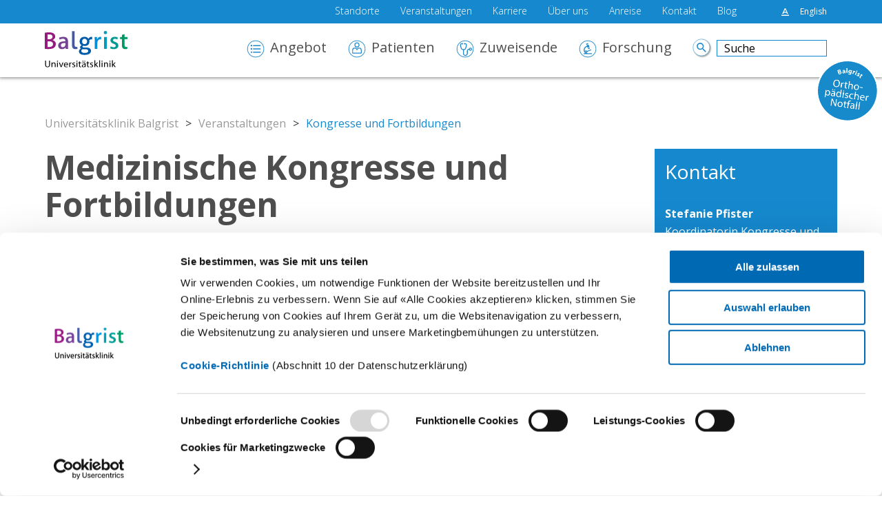

--- FILE ---
content_type: text/html; charset=utf-8
request_url: https://www.balgrist.ch/veranstaltungen/kongresse-und-fortbildungen/
body_size: 15647
content:
<!DOCTYPE html>
<html lang="de-CH" class="lang-de">
<head>
	<script id="Cookiebot" src="https://consent.cookiebot.com/uc.js" data-cbid="20195d28-afc9-4d7c-b6f4-fcdd23499e3a" data-blockingmode="auto" type="text/javascript"></script>

<meta charset="utf-8">
<!-- 
	___________________________________________
	
	 _______  __       __  ___   ___ ___   ___
	|   ____||  |     |  | \  \ /  / \  \ /  /
	|  |__   |  |     |  |  \  V  /   \  V  /
	|   __|  |  |     |  |   >   <     >   <
	|  |     |  `====.|  |  /  .  \   /  .  \
	|__|     |_______||__| /__/ \__\ /__/ \__\
	
	
	       flixx - The Swiss TYPO3 agency
	
	       www.flixx.ch || hello@flixx.ch
	___________________________________________

	This website is powered by TYPO3 - inspiring people to share!
	TYPO3 is a free open source Content Management Framework initially created by Kasper Skaarhoj and licensed under GNU/GPL.
	TYPO3 is copyright 1998-2026 of Kasper Skaarhoj. Extensions are copyright of their respective owners.
	Information and contribution at https://typo3.org/
-->

<base href="/">
<link rel="icon" href="/typo3conf/ext/custom_template/Resources/Public/img/favicon.ico" type="image/vnd.microsoft.icon">

<meta name="generator" content="TYPO3 CMS">
<meta name="description" content="Die Universitätsklinik Balgrist ist eine der renommiertesten orthopädischen Kliniken der Schweiz mit angegliedertem Zentrum für Paraplegie.">
<meta name="author" content="Universitätsklinik Balgrist">
<meta name="keywords" content="Orthopädie, Paraplegie, Tetraplegie, Rheumatologie, Anästhesie, Radiologie, Chiropraktik, Rehabilitation, Forschung, Forschung Orthopädie, Forschung Paraplegie, Forschung Rheumatologie, Forschung Anästhesie, Forschung Radiologie, Schulter, Ellbogen, Gelenke, Hand, Wirbelsäule, Fuss, Sprunggelenk, Kinderorthopädie, Knie, Hüfte, Becken, Tumor, Knochentumor, Weichteiltumor, Skoliose, Physiotherapie, Ergotherapie, Neuro-Urologie, Neurologie, Technische Orthopäde, Diabetischer Fuss, Sportmedizin, Privatklinik, Balgrist Privé, Kongresse, Vortrag, Medizinische Massage, Amputation, Balgrist, Klinik, Spital">
<meta name="robots" content="all">
<meta property="og:type" content="website">
<meta property="og:title" content="Kongresse und Fortbildungen">
<meta property="og:url" content="https://www.balgrist.ch/veranstaltungen/kongresse-und-fortbildungen/">
<meta name="twitter:card" content="summary">
<meta name="twitter:title" content="Kongresse und Fortbildungen">


<link rel="stylesheet" href="/typo3temp/assets/compressed/merged-b7ec76a79e591834f022a874da42b76a-539843edff4649b317a7b5151f633681.css?1737454755" media="all">




<script src="/typo3temp/assets/compressed/merged-a32a6bf45e6ce4159271dc22b830703c-5035251b7e980caf668f571213f8a0a4.js?1732035499"></script>



<meta name="viewport" content="width=device-width, initial-scale=1, minimum-scale=1, user-scalable=yes"><script>
!function(f,b,e,v,n,t,s)
{if(f.fbq)return;n=f.fbq=function(){n.callMethod?
n.callMethod.apply(n,arguments):n.queue.push(arguments)};
if(!f._fbq)f._fbq=n;n.push=n;n.loaded=!0;n.version='2.0';
n.queue=[];t=b.createElement(e);t.async=!0;
t.src=v;s=b.getElementsByTagName(e)[0];
s.parentNode.insertBefore(t,s)}(window, document,'script',
'https://connect.facebook.net/en_US/fbevents.js');
fbq('init', '1448096835528034');
fbq('track', 'PageView');
</script>
<noscript><img height="1" width="1" style="display:none"
src="https://www.facebook.com/tr?id=1448096835528034&ev=PageView&noscript=1"
/></noscript>            <!-- Google Tag Manager -->
            <script>(function(w,d,s,l,i){w[l]=w[l]||[];w[l].push({'gtm.start':
            new Date().getTime(),event:'gtm.js'});var f=d.getElementsByTagName(s)[0],
            j=d.createElement(s),dl=l!='dataLayer'?'&l='+l:'';j.async=true;j.src=
            'https://www.googletagmanager.com/gtm.js?id='+i+dl;f.parentNode.insertBefore(j,f);
            })(window,document,'script','dataLayer','GTM-WZTCCVL');</script>
            <!-- End Google Tag Manager --><title>Universitätsklinik Balgrist: Kongresse und Fortbildungen</title><link rel="alternate" type="application/rss+xml" title="Balgrist &raquo; Feed" href="/rss.xml" />
<link rel="canonical" href="https://www.balgrist.ch/veranstaltungen/kongresse-und-fortbildungen/"/>

<link rel="alternate" hreflang="de-CH" href="https://www.balgrist.ch/veranstaltungen/kongresse-und-fortbildungen/"/>
<link rel="alternate" hreflang="en" href="https://www.balgrist.ch/en/events/congresses-and-cpd/"/>
<link rel="alternate" hreflang="x-default" href="https://www.balgrist.ch/veranstaltungen/kongresse-und-fortbildungen/"/>
<!-- This site is optimized with the Yoast SEO for TYPO3 plugin - https://yoast.com/typo3-extensions-seo/ -->
<script type="application/ld+json">[{"@context":"https:\/\/www.schema.org","@type":"BreadcrumbList","itemListElement":[{"@type":"ListItem","position":1,"item":{"@id":"https:\/\/www.balgrist.ch\/","name":"Universit\u00e4tsklinik Balgrist"}},{"@type":"ListItem","position":2,"item":{"@id":"https:\/\/www.balgrist.ch\/metanavi\/","name":"Metanavi"}},{"@type":"ListItem","position":3,"item":{"@id":"https:\/\/www.balgrist.ch\/veranstaltungen\/","name":"Veranstaltungen"}},{"@type":"ListItem","position":4,"item":{"@id":"https:\/\/www.balgrist.ch\/veranstaltungen\/kongresse-und-fortbildungen\/","name":"Kongresse und Fortbildungen"}}]}]</script>
</head>
<body class="main">
            <!-- Google Tag Manager (noscript) -->
            <noscript><iframe src="https://www.googletagmanager.com/ns.html?id=GTM-WZTCCVL"	height="0" width="0" style="display:none;visibility:hidden"></iframe></noscript>
            <!-- End Google Tag Manager (noscript) --><header><div id="hTop"><div class="inner"><nav id="naviLang" role="navigation"><ul class="lang"><li class="active"><a href="/veranstaltungen/kongresse-und-fortbildungen/" class="active"><span class="De">Deutsch</span></a></li><li><a href="/en/events/congresses-and-cpd/"><span class="En">English</span></a></li></ul></nav><div id="hDisability"><a id="hear" href="#">&nbsp;</a><a id="font" href="#">&nbsp;</a></div><nav id="naviTop" role="navigation"><ul><li id="nav_1671"><a href="/patienten/aussenstandorte/">Standorte</a></li><li id="nav_554" class="active"><a href="/veranstaltungen/">Veranstaltungen</a><ul><li id="nav_605"><a href="/veranstaltungen/publikumsveranstaltungen/">Publikumsveranstaltungen</a></li><li id="nav_610" class="active"><a href="/veranstaltungen/kongresse-und-fortbildungen/">Kongresse und Fortbildungen</a></li></ul></li><li id="nav_427"><a href="/karriere/">Karriere</a><ul><li id="nav_16"><a href="/karriere/offene-stellen/">Offene Stellen</a></li><li id="nav_530"><a href="/karriere/ausbildung/" title="Ausbildung">Ausbildungen, Praktika und Zivildienst</a></li><li id="nav_429"><a href="/karriere/vorteile/">Balgrist als Arbeitgeberin</a></li></ul></li><li id="nav_14"><a href="/ueber-uns/klinik/">Über uns</a><ul><li id="nav_1474"><a href="https://jahresbericht.balgrist.ch/jahresbericht-2024/">Jahresbericht</a></li><li id="nav_168"><a href="/ueber-uns/medien/">News und Medienmitteilungen</a></li><li id="nav_164"><a href="/ueber-uns/klinik/">Klinik</a></li><li id="nav_169"><a href="/ueber-uns/partnerschaften/">Partnerschaften</a></li><li id="nav_500"><a href="/ueber-uns/qualitaet/">Qualität</a></li><li id="nav_165"><a href="/ueber-uns/schweizerischer-verein-balgrist/">Schweizerischer Verein Balgrist</a></li><li id="nav_166"><a href="/stiftung/" target="_blank">Balgrist-Stiftung</a></li></ul></li><li id="nav_15"><a href="/anreise/">Anreise</a></li><li id="nav_514"><a href="/kontakt/">Kontakt</a></li><li id="nav_1868"><a href="/stories/" title="Blog">Blog</a></li></ul></nav></div></div><div id="hBottom"><div class="inner"><div id="logo"><a class="logo_link" title="Universitätsklinik Balgrist" href="/"><img alt="Universitätsklinik Balgrist" src="/typo3conf/ext/custom_template/Resources/Public/img/balgrist-logo-de.svg" width="423" height="199" /></a></div><nav id="naviMain" role="navigation"><ul><li class="nav2 hasSub"><a href="/angebot/" title="Angebot">Angebot</a><ul style="background-image: url(/fileadmin/user_upload/Design/navigation/angebot-def.jpg);"><li><div class="csc-default gridWrap layout-0 inner-0 margin-0 bgColor-0 frame-default frame-space-before- frame-space-after-" id="c12553"><div class="row_25_25_25_25 row"><div class="col_25_1 col"><div id="c12558" class="csc-default frame-default frame-type-menu_subpages layout-0"><div><h3 class="">Orthopädie</h3><ul><li><a href="/angebot/fachbereiche/fuss-und-sprunggelenkchirurgie/" title="Fuss- und Sprunggelenkchirurgie">Fuss- und Sprunggelenkchirurgie</a></li><li><a href="/angebot/fachbereiche/hand/" title="Hand">Hand</a></li><li><a href="/angebot/fachbereiche/hueft-beckenchirurgie/" title="Hüft-Beckenchirurgie">Hüft- und Beckenchirurgie</a></li><li><a href="/angebot/abteilungen/kinderorthopaedie/" title="Kinderorthopädie">Kinderorthopädie</a></li><li><a href="/angebot/fachbereiche/knie/" title="Knie">Knie</a></li><li><a href="/angebot/fachbereiche/tumore/" title="Rekonstruktive Orthopädie und Tumororthopädie">Rekonstruktive Orthopädie und Tumororthopädie</a></li><li><a href="/angebot/fachbereiche/ruecken/" title="Rücken">Rücken</a></li><li><a href="/angebot/fachbereiche/schulter-und-ellbogen/" title="Schulter und Ellbogen">Schulter und Ellbogen</a></li><li><a href="/angebot/seltene-erkrankungen/" title="Seltene Krankheiten">Seltene Krankheiten</a></li><li><a href="/angebot/fachbereiche/technische-und-neuro-orthopaedie/" title="Technische und Neuro-Orthopädie">Technische und Neuro-Orthopädie</a></li><li><a href="/notfall/" title="Orthopädischer Notfall">Orthopädischer Notfall</a></li></ul></div></div></div><div class="col_25_2 col"><div id="c12557" class="csc-default frame-default frame-type-menu_subpages layout-0"><div><h3 class="">Zentren</h3><ul><li><a href="/angebot/zentren/zentrum-fuer-wirbelsaeule/" title="Universitäres Wirbelsäulenzentrum">Wirbelsäulenzentrum (UWZH)</a></li><li><a href="/angebot/zentren/universitaeres-fusszentrum/" title="Fusszentrum">Fusszentrum</a></li><li><a href="/angebot/zentren/zentrum-fuer-sportmedizin/" title="Zentrum für Sportmedizin">Zentrum für Sportmedizin</a></li><li><a href="https://golfinstitute.balgrist.ch/de/" title="Balgrist Golf Institute">Balgrist Golf Institute</a></li><li><a href="/angebot/zentren/zentrum-fuer-paraplegie/" title="Zentrum für Paraplegie">Zentrum für Paraplegie</a></li><li><a href="/angebot/zentren/zentrum-fuer-rheumatologie/" title="Physikalische Medizin und Rheumatologie">Physikalische Medizin und Rheumatologie</a></li><li><a href="/angebot/zentren/zentrum-chiropraktische-medizin/" title="Chiropraktische Medizin">Chiropraktische Medizin</a></li></ul></div></div><div id="c16235" class="csc-default frame-default frame-type-menu_sitemap_pages layout-0"><div><h3 class="">Therapien</h3><ul><li><a href="/angebot/therapien/uebersicht-therapien/" title="Übersicht Therapien">Übersicht Therapien</a></li><li><a href="/angebot/therapien/physiotherapie/" title="Physiotherapie">Physiotherapie</a><ul><li><a href="/angebot/therapien/physiotherapie/wirbelsaeule-physikalische-medizin-und-rheumatologie-tumoren/" title="Wirbelsäule, Physikalische Medizin und Rheumatologie, Tumoren">Wirbelsäule, Physikalische Medizin und Rheumatologie, Tumoren</a></li><li><a href="/angebot/therapien/physiotherapie/schulter-und-ellbogen/" title="Schulter und Ellbogen">Schulter und Ellbogen</a></li><li><a href="/angebot/therapien/physiotherapie/huefte-knie-und-fuss/" title="Hüfte, Knie und Fuss">Hüfte, Knie und Fuss</a></li><li><a href="/angebot/therapien/physiotherapie/technische-orthopaedie/" title="Technische Orthopädie">Technische Orthopädie</a></li><li><a href="/angebot/therapien/physiotherapie/praevention-und-sportmedizin/" title="Prävention und Sportmedizin">Prävention und Sportmedizin</a></li><li><a href="/angebot/therapien/physiotherapie/paraplegie/" title="Paraplegie">Paraplegie</a></li><li><a href="/angebot/therapien/physiotherapie/akina/" title="Akina">Akina</a></li></ul></li><li><a href="/angebot/therapien/ergotherapie/" title="Ergotherapie">Ergotherapie</a><ul><li><a href="/angebot/therapien/uebersicht-therapien/ergotherapie/ergotherapie-orthopaedie/" title="Ergotherapie Orthopädie">Ergotherapie Orthopädie</a></li><li><a href="/therapien/ergotherapie-para-und-tetraplegie/" title="Ergotherapie Para- und Tetraplegie">Ergotherapie Para- und Tetraplegie</a></li><li><a href="/therapien/ergotherapie-aktivierungstherapie/" title="Aktivierungstherapie">Aktivierungstherapie</a></li></ul></li><li><a href="/angebot/therapien/kurse-und-massagen/" title="Kurse und Massagen">Kurse und Massagen</a></li></ul></div></div></div><div class="col_25_3 col"><div id="c12559" class="csc-default frame-default frame-type-menu_subpages layout-0"><div><h3 class="">Abteilungen</h3><ul><li><a href="/angebot/abteilungen/anaesthesiologie/" title="Anästhesiologie">Anästhesiologie</a></li><li><a href="/angebot/abteilungen/beratungen/" title="Beratungen">Beratungen</a></li><li><a href="https://www.bewegungsanalysezuerich.ch/" target="_blank" title="Bewegungsanalyse">Bewegungsanalyse</a></li><li><a href="/angebot/abteilungen/infektiologie/" title="Infektiologie">Infektiologie</a></li><li><a href="/angebot/abteilungen/innere-medizin/" title="Innere Medizin">Innere Medizin</a></li><li><a href="/angebot/abteilungen/neuro-urologie/" title="Neuro-Urologie">Neuro-Urologie</a></li><li><a href="/angebot/zentren/zentrum-fuer-paraplegie/neurologie/" title="Neurologie">Neurologie</a></li><li><a href="/angebot/abteilungen/pflege/" title="Pflege">Pflege</a></li><li><a href="/angebot/abteilungen/radiologie/" title="Radiologie">Radiologie</a></li></ul></div></div></div><div class="col_25_4 col"><div id="c12560" class="csc-default frame-default frame-type-text layout-0"><div><h3 class="">Spezialisten</h3><p>Unsere hoch spezialisierten Ärztinnen und Ärzte&nbsp;sind gerne für Sie da.</p></div></div><div id="c12613" class="csc-default frame-default frame-type-text layout-1"><div><ul class="aerzteDropdown"><li><a href="/angebot/unsere-aerzte/" class="button dropdown">Nach Fachbereich</a><ul><li><a href="/angebot/unsere-aerzte/becken/">Becken</a></li><li><a href="/angebot/unsere-aerzte/ellbogen/">Ellbogen und Schulter</a></li><li><a href="/angebot/unsere-aerzte/fuss/">Fuss</a></li><li><a href="/angebot/unsere-aerzte/hand/">Hand</a></li><li><a href="/angebot/unsere-aerzte/huefte/">Hüfte</a></li><li><a href="/angebot/unsere-aerzte/knie/">Knie</a></li><li><a href="/angebot/unsere-aerzte/ruecken/">Rücken</a></li><li><a href="/angebot/unsere-aerzte/sprunggelenk/">Sprunggelenk</a></li><li><a href="/angebot/unsere-aerzte/technische-und-neuro-orthopaedie/">Technische und Neuro-Orthopädie</a></li><li><a href="/angebot/unsere-aerzte/tumore/">Rekonstruktive Orthopädie und Tumororthopädie</a></li></ul></li></ul></div></div><div id="c12614" class="csc-default frame-default frame-type-text layout-0 margin-40"><div><p><a href="/angebot/alle-aerzte-a-z/" class="button">Alle Ärzte A - Z</a></p></div></div></div></div></div><div id="c12600" class="csc-default frame-default frame-type-header layout-0"><div><h2 class="">Universitäre Medizin am Bewegungsapparat</h2></div></div></li><a class="naviClose" href="">&nbsp;</a></ul></li><li class="nav4 hasSub"><a href="/patienten/" title="Patienten">Patienten</a><ul style="background-image: url(/fileadmin/user_upload/Design/navigation/_patient.jpg);"><li><div class="csc-default gridWrap layout-0 inner-0 margin-0 bgColor-0 frame-default frame-space-before- frame-space-after-" id="c12554"><div class="row_25_25_25_25 row"><div class="col_25_1 col"><div id="c15061" class="csc-default frame-default frame-type-menu_sitemap_pages layout-0 margin-40"><div><h3 class="">Patienteninfos</h3><ul><li><a href="/patienten/patienteninfos/eintritt/" title="Untersuchung / Eintritt">Untersuchung / Eintritt</a><ul><li><a href="/patientenanmeldung/" title="Anmeldung">Anmeldung</a></li><li><a href="/patientenarmband/" title="Patientenarmband">Patientenarmband</a></li></ul></li><li><a href="/patienten/patienteninfos/tagesklinik/" title="Ambulanter Aufenthalt">Ambulanter Aufenthalt</a></li><li><a href="/patienten/patienteninfos/aufenthalt/" title="Stationärer Aufenthalt">Stationärer Aufenthalt</a><ul><li><a href="/patienten/patienteninfos/aufenthalt/hotellerie-und-gastronomie/" title="Hotellerie und Gastronomie">Hotellerie und Gastronomie</a></li><li><a href="/patienten/patienteninfos/austritt/" title="Austritt">Austritt</a></li></ul></li><li><a href="/patienten/patienteninfos/feedback/" title="Feedback">Feedback</a></li><li><a href="/patienten/internationale-patienten/" title="Internationale Patienten">Internationale Patienten</a><ul><li><a href="/international-office/" title="International Office">International Office</a></li></ul></li><li><a href="/patienten/patienteninfos/informationen-von-a-bis-z/" title="Informationen von  A bis Z">Informationen von  A bis Z</a></li></ul></div></div><div id="c12596" class="csc-default frame-default frame-type-text layout-0"><div><p><a href="/patientenanmeldung/" class="button">Anmeldung</a></p></div></div></div><div class="col_25_2 col"><div id="c12563" class="csc-default frame-default frame-type-text layout-0"><div><h3 class="">Aussenstandorte</h3><p>Auch am Spital Männedorf und am Kantonsspital Schaffhausen haben Sie Zugang zu unserem Angebot.</p></div></div><div id="c12598" class="csc-default frame-default frame-type-text layout-0"><div><p><a href="/patienten/aussenstandorte/" class="button">Unsere Standorte</a></p></div></div></div><div class="col_25_3 col"><div id="c12564" class="csc-default frame-default frame-type-text layout-0"><div><h3 class="">Besuchszeiten</h3><p>Allgemein/Halbprivat:<br> 10.00–20.00 Uhr<br> Privatpatienten: rund um die Uhr</p></div></div><div id="c12599" class="csc-default frame-default frame-type-text layout-0"><div><p><a href="/anreise/" class="button">Anreise</a></p></div></div></div><div class="col_25_4 col"><div id="c12562" class="csc-default frame-default frame-type-text layout-0"><div><h3 class="">Balgrist Privé</h3><p>Unser fein abgestimmtes Leistungsangebot auf höchstem Niveau für Zusatzversicherte.</p></div></div><div id="c12597" class="csc-default frame-default frame-type-text layout-0"><div><p><a href="/patienten/leistungen-prive/" class="button">Leistungen Privé</a></p></div></div></div></div></div><div id="c23392" class="csc-default frame-default frame-type-text layout-0 inner-1150 bgColor-lightgrey"><div><div class="box"><h3>Swisscom Health: Rechnungskopie</h3><p>Das Krankenversicherungsgesetz schreibt vor, dass für jede Rechnung, welche direkt an Ihre Krankenkasse übermittelt wird, eine Kopie an Sie zugestellt werden muss. Hierzu erhalten Sie von <a href="https://www.swisscom.ch/de/business/enterprise/angebot/health.html" target="_self">Swisscom Health</a> eine E-Mail mit dem Link zu Ihrer Rech­nungs­ko­pie. Nach Eingabe eines Codes, der Ihnen per SMS zugestellt wird, erhalten Sie Zugang zur Rech­nungs­ko­pie. Diese steht Ihnen 30 Tage zum Download zur Verfügung und wird anschliessend bei Swisscom Health gelöscht. Gemäss den <a href="https://www.swisscom.ch/de/business/enterprise/health/health/datenschutz-bei-der-swisscom-health-ag.html" target="_self">Datenschutzbestimmungen von Swisscom Health</a> werden Ihre Daten nicht zu eigenen Zwecken bearbeitet und sie werden nicht ohne Ihre Einwilligung an Dritte weitergegeben.</p></div></div></div><div id="c15584" class="csc-default frame-default frame-type-textmedia layout-0"><div><div class="ce-textpic ce-left ce-above"><div class="ce-gallery" data-ce-columns="1" data-ce-images="1"><div class="ce-row"><div class="ce-column"><figure class="image"><a href="/patienten/patienteninfos/feedback/"><img class="image-embed-item" src="/fileadmin/user_upload/Design/Balgrist_Patientenfeedback_Button_Website_V1_65x65px.svg" width="180" height="177" loading="lazy" alt="" /></a></figure></div></div></div></div></div></div><div id="c23393" class="csc-default frame-default frame-type-html layout-0"><div><style>
	/* Abstand Kontakt */
.box {padding: 1rem;
  max-width: 85%;}
</style></div></div></li><a class="naviClose" href="">&nbsp;</a></ul></li><li class="nav529"><a href="/zuweisende/" title="Zuweisende">Zuweisende</a><ul><li></li><a class="naviClose" href="">&nbsp;</a></ul></li><li class="nav5 hasSub"><a href="/forschung/" title="Forschung">Forschung</a><ul style="background-image: url(/fileadmin/user_upload/Design/navigation/forschung_.jpg);"><li><div class="csc-default gridWrap layout-0 inner-0 margin-0 bgColor-0 frame-default frame-space-before- frame-space-after-" id="c12556"><div class="row_25_25_25_25 row"><div class="col_25_1 col"><div id="c12565" class="csc-default frame-default frame-type-menu_sitemap_pages layout-0"><div><h3 class="">Forschungsgruppen</h3><ul><li><a href="/forschung/forschergruppen/orthopaedie/" title="Orthopädie">Orthopädie</a><ul><li><a href="https://rocs.balgrist.ch/" title="Computerwissenschaften">Research in Orthopedic Computer Science (ROCS)</a></li><li><a href="/forschung/forschergruppen/orthopaedie/forschung-biomechanik/" title="Forschung Biomechanik">Forschung Biomechanik</a></li><li><a href="https://spine-biomechanics.balgrist.ch/" target="_blank" title="Spine Biomechanics">Spine Biomechanics</a></li><li><a href="/forschung/forschergruppen/orthopaedie/forschung-muskuloskelettale-epidemiologie/" title="Forschung Muskuloskelettale Epidemiologie">Forschung Muskuloskelettale Epidemiologie</a></li><li><a href="/forschung/forschergruppen/orthopaedie/forschung-tumoren/" title="Forschung Tumoren">Forschung Tumoren</a></li><li><a href="/forschung/forschergruppen/orthopaedie/forschungskonsent/" title="Forschungskonsent">Forschungskonsent</a></li><li><a href="/forschung/forschergruppen/orthopaedie/publikationen/" title="Publikationen">Publikationen</a></li><li><a href="/forschung/forschergruppen/orthopaedie/sponsoring-forschung/" title="Sponsoring Forschung">Sponsoring Forschung</a></li></ul></li><li><a href="/forschung/forschergruppen/sportmedizin/" title="Sportmedizin">Sportmedizin</a></li><li><a href="/forschung/forschergruppen/paraplegie/" title="Paraplegie">Paraplegie</a></li><li><a href="/forschung/forschergruppen/radiologie/" title="Radiologie">Radiologie</a></li><li><a href="/forschung/forschergruppen/anaesthesiologie/" title="Anästhesiologie">Anästhesiologie</a></li><li><a href="/forschung/forschergruppen/rheumatologie/" title="Rheumatologie">Rheumatologie</a></li><li><a href="/forschung/forschergruppen/chiropraktische-medizin/" title="Chiropraktische Medizin">Chiropraktische Medizin</a></li></ul></div></div><div id="c18654" class="csc-default frame-default frame-type-text layout-0"><div><p><a href="https://umzh.uzh.ch/" target="_top" class="button" title="Homepage Universitäre Medizin Zürich (UMZH)">Universitäre Medizin Zürich</a></p></div></div></div><div class="col_25_2 col"><div id="c12566" class="csc-default frame-default frame-type-menu_subpages layout-0"><div><h3 class="">Infrastruktur & Services</h3><ul><li><a href="/forschung/infrastruktur-services/research-und-innovation-node/" title="Research and Innovation Node">Research and Innovation Node</a></li><li><a href="https://or-x.ch/en/translational-center-for-surgery/" target="_blank" title="Forschungs- und Lehrzentrum OR-X">Forschungs- und Lehrzentrum OR-X</a></li><li><a href="https://ctu.balgrist.ch/" target="_blank" title="Clinical Trial Unit Balgrist">Clinical Trial Unit Balgrist</a></li><li><a href="/forschung/zentrum-3d-planung/" title="Zentrum 3D-Planung">Zentrum 3D-Planung</a></li><li><a href="https://www.balgristcampus.ch" target="_blank" title="Balgrist Campus">Balgrist Campus</a></li><li><a href="http://www.balgrist-beteiligungen.ch/" target="_blank" title="Beteiligungs AG">Beteiligungs AG</a></li></ul></div></div></div><div class="col_25_3 col"><div id="c12567" class="csc-default frame-default frame-type-menu_subpages layout-0"><div><h3 class="">Innovation</h3><ul><li><a href="https://research-innovation.balgrist.ch/scientific-report-2024" target="_top" title="Research and Science Report 2024-2025">Research and Science Report 2024-2025</a></li><li><a href="/forschung/forschergruppen/augmented-reality/" title="Augmented Reality">Augmented Reality</a></li><li><a href="/forschung/forschergruppen/faros/" title="EU-Horizon-Projekt FAROS">EU-Horizon-Projekt FAROS</a></li><li><a href="https://ingenuitylabz.com/" title="The Ingenuity Lab Zurich">The Ingenuity Lab Zurich</a></li><li><a href="https://umzh.uzh.ch/projekt/immunophage" title="ImmunoPhage">ImmunoPhage</a></li></ul></div></div></div><div class="col_25_4 col"><div id="c12568" class="csc-default frame-default frame-type-text layout-0"><div><h3 class="">Veranstaltungen</h3><p>Interessiert an einer Fortbildung? Wir&nbsp;vermitteln das neuste Wissen für Fachkräfte aus Medizin und Gesundheit.</p></div></div><div id="c12605" class="csc-default frame-default frame-type-text layout-0"><div><p><a href="/veranstaltungen/kongresse-und-fortbildungen/" class="button">Kongresse und Fortbildungen</a></p></div></div></div></div></div><div id="c12602" class="csc-default frame-default frame-type-header layout-0"><div><h2 class="">Forschung und Lehre für die Medizin der Zukunft</h2></div></div></li><a class="naviClose" href="">&nbsp;</a></ul></li><li class="naviSearch"><div id="searchBox"><form action="/suche/" method="get" id="tx_indexedsearch"><div class="tx-indexedsearch-form"><input id="searchInput" type="text" name="sword" value="" placeholder="Suche" class="tx-indexedsearch-searchbox-sword" /><input id="searchSubmit" name="" type="submit" value=" " /></div></form></div></li></ul><ul id="naviMeta"><li id="nav_1671"><a href="/patienten/aussenstandorte/">Standorte</a></li><li id="nav_554" class="active"><a href="/veranstaltungen/">Veranstaltungen</a></li><li id="nav_427"><a href="/karriere/">Karriere</a></li><li id="nav_14"><a href="/ueber-uns/klinik/">Über uns</a></li><li id="nav_15"><a href="/anreise/">Anreise</a></li><li id="nav_514"><a href="/kontakt/">Kontakt</a></li><li id="nav_1868"><a href="/stories/" title="Blog">Blog</a></li></ul></nav><a href="" class="mobicon"><span class="first"></span><span class="sec"></span><span class="third"></span></a><a href="/notfall/" id="btn-emergency"><div></div></a></div></div><div class="coronainfo"></div></header><main role="main"><div id="contact"><div class="inner"><div id="c21" class="csc-default frame-default frame-type-textmedia layout-0"><div><div class="ce-textpic ce-right ce-intext"><div class="ce-bodytext"><h1>Guten Tag.<br> Wie können wir Ihnen helfen?</h1></div></div></div></div><div class="csc-default gridWrap layout-0 inner-0 margin-0 bgColor-0 frame-default frame-space-before- frame-space-after-" id="c2088"><div class="row_50_50 row"><div class="col_50_1 col"><div id="c2089" class="csc-default frame-default frame-type-textmedia layout-0 margin-40"><div><div class="ce-textpic ce-right ce-intext"><div class="ce-bodytext"><p><a href="/patientenanmeldung/" class="button">Meine Patientendaten übermitteln</a></p></div></div></div></div><div id="c19" class="csc-default frame-default frame-type-textmedia layout-0 frame-space-after-large"><div><div class="ce-textpic ce-right ce-intext"><div class="ce-bodytext"><p>So erreichen Sie uns<br><span class="important"><span class="important"><span class="important"><span class="important"><span class="important"><span class="important"><span class="important"><span class="important"><span class="important"><span class="important"><span class="important"><span class="important"><span class="important"><span class="important"><span class="important"><span class="important"><span class="important"><span class="important"><span class="important"><span class="important"><span class="important"><span class="important"><span class="important"><span class="important"><span class="important"><span class="important"><span class="important"><span class="important"><span class="important"><span class="important"><span class="important"><span class="important"><span class="important"><span class="important"><span class="important"><span class="important"><span class="important"><span class="important"><span class="important"><span class="important"><span class="important"><span class="important"><span class="important"><span class="important"><span class="important"><a href="Tel:+41443861111" class="telicon"><span class="important"><span class="important"><span class="important"><span class="important"><span class="important"><span class="important"><span class="important"><span class="important"><span class="important"><span class="important"><span class="important"><span class="important"><span class="important"><span class="important"><span class="important"><span class="important"><span class="important"><span class="important"><span class="important"><span class="important"><span class="important"><span class="important"><span class="important"><span class="important"><span class="important"><span class="important"><span class="important"><span class="important"><span class="important"><span class="important"><span class="important"><span class="important"><span class="important"><span class="important"><span class="important"><span class="important"><span class="important"><span class="important"><span class="important"><span class="important"><span class="important"><span class="important"><span class="important"><span class="important"><span class="important">+41 44 386 11 11</span></span></span></span></span></span></span></span></span></span></span></span></span></span></span></span></span></span></span></span></span></span></span></span></span></span></span></span></span></span></span></span></span></span></span></span></span></span></span></span></span></span></span></span></span></a></span></span></span></span></span></span></span></span></span></span></span></span></span></span></span></span></span></span></span></span></span></span></span></span></span></span></span></span></span></span></span></span></span></span></span></span></span></span></span></span></span></span></span></span></span></p><p><span class="important"><a href="#" data-mailto-token="jxfiql7fkclXyxidofpq+ze" data-mailto-vector="-3" class="mailicon">Kontakt für Patienten</a></span></p><p><span class="important"><a href="#" data-mailto-token="jxfiql7hljjrkfhxqflkXyxidofpq+ze" data-mailto-vector="-3" class="mailicon">Kontakt für Medienanfragen</a></span></p></div></div></div></div><div id="c10737" class="csc-default frame-default frame-type-html layout-0"><div><iframe src="https://www.google.com/maps/embed?pb=!1m14!1m8!1m3!1d10812.028264717897!2d8.5750437!3d47.35326!3m2!1i1024!2i768!4f13.1!3m3!1m2!1s0x0%3A0x716632057b851302!2sUniversit%C3%A4tsklinik+Balgrist!5e0!3m2!1sde!2sde!4v1546961520918" width="100%" height="250" frameborder="0" style="border:0" allowfullscreen></iframe></div></div></div><div class="col_50_2 col"><div id="c20" class="csc-default frame-default frame-type-powermail_pi1 layout-0"><div><div class="tx-powermail"><div class="container-fluid"><form data-powermail-validate="data-powermail-validate" data-validate="html5" enctype="multipart/form-data" method="post" name="field" class="powermail_form powermail_form_1   " action="/veranstaltungen/kongresse-und-fortbildungen/?tx_powermail_pi1%5Baction%5D=checkCreate&amp;tx_powermail_pi1%5Bcontroller%5D=Form&amp;cHash=22312d829b9cf4c62c6203d5aabe8481#c20"><div><input type="hidden" name="tx_powermail_pi1[__referrer][@extension]" value="Powermail" /><input type="hidden" name="tx_powermail_pi1[__referrer][@controller]" value="Form" /><input type="hidden" name="tx_powermail_pi1[__referrer][@action]" value="form" /><input type="hidden" name="tx_powermail_pi1[__referrer][arguments]" value="YTowOnt967d4ea806c775edb388b48bd1cdf59c47a1189c2" /><input type="hidden" name="tx_powermail_pi1[__referrer][@request]" value="{&quot;@extension&quot;:&quot;Powermail&quot;,&quot;@controller&quot;:&quot;Form&quot;,&quot;@action&quot;:&quot;form&quot;}f5edda5daa60e0a975820c5e901d48a8a41e02f4" /><input type="hidden" name="tx_powermail_pi1[__trustedProperties]" value="{&quot;field&quot;:{&quot;name&quot;:1,&quot;vorname&quot;:1,&quot;emailadresse&quot;:1,&quot;telefon&quot;:1,&quot;bemerkung&quot;:1,&quot;__hp&quot;:1},&quot;mail&quot;:{&quot;form&quot;:1}}82685344f7356130641253dff21197f65c864a8c" /></div><h3>Kontaktformular</h3><fieldset class="powermail_fieldset powermail_fieldset_1 "><legend class="powermail_legend">Kontaktformular</legend><div class="powermail_fieldwrap powermail_fieldwrap_type_content powermail_fieldwrap_ueberschrift  "><div class="powermail_field "><div id="c2090" class="csc-default frame-default frame-type-textmedia layout-0"><div><div class="ce-textpic ce-right ce-intext"><div class="ce-bodytext"><h4>Haben Sie Anregungen oder Feedback?<br> Wir freuen uns auf Ihre Kontaktaufnahme. </h4></div></div></div></div></div></div><div class="powermail_fieldwrap powermail_fieldwrap_type_input powermail_fieldwrap_name  "><label for="powermail_field_name" class="powermail_label" title="">
        Name<span class="mandatory" aria-hidden="true">*</span></label><div class="powermail_field"><input required="required" aria-required="true" data-powermail-required-message="Dieses Feld muss ausgefüllt werden!" class="powermail_input  " id="powermail_field_name" type="text" name="tx_powermail_pi1[field][name]" value="" /></div></div><div class="powermail_fieldwrap powermail_fieldwrap_type_input powermail_fieldwrap_vorname  "><label for="powermail_field_vorname" class="powermail_label" title="">
        Vorname<span class="mandatory" aria-hidden="true">*</span></label><div class="powermail_field"><input required="required" aria-required="true" data-powermail-required-message="Dieses Feld muss ausgefüllt werden!" class="powermail_input  " id="powermail_field_vorname" type="text" name="tx_powermail_pi1[field][vorname]" value="" /></div></div><div class="powermail_fieldwrap powermail_fieldwrap_type_input powermail_fieldwrap_emailadresse  "><label for="powermail_field_emailadresse" class="powermail_label" title="">
        E-Mail-Adresse<span class="mandatory" aria-hidden="true">*</span></label><div class="powermail_field"><input required="required" aria-required="true" data-powermail-required-message="Dieses Feld muss ausgefüllt werden!" data-powermail-error-message="Keine gültige E-Mail-Adresse!" class="powermail_input  " id="powermail_field_emailadresse" type="email" name="tx_powermail_pi1[field][emailadresse]" value="" /></div></div><div class="powermail_fieldwrap powermail_fieldwrap_type_input powermail_fieldwrap_telefon  "><label for="powermail_field_telefon" class="powermail_label" title="">
        Telefon
    </label><div class="powermail_field"><input pattern="^(\+\d{1,4}|0+\d{1,5}|\(\d{1,5})[\d\s\/\(\)\-]*\d+$" data-powermail-error-message="Keine gültige Telefonnummer!" class="powermail_input  " id="powermail_field_telefon" type="tel" name="tx_powermail_pi1[field][telefon]" value="" /></div></div><div class="powermail_fieldwrap powermail_fieldwrap_type_textarea powermail_fieldwrap_bemerkung  "><label for="powermail_field_bemerkung" class="powermail_label" title="">
        Bemerkung
    </label><div class="powermail_field"><textarea rows="5" cols="20" class="powermail_textarea  " id="powermail_field_bemerkung" name="tx_powermail_pi1[field][bemerkung]"></textarea></div></div><div class="powermail_fieldwrap powermail_fieldwrap_type_submit powermail_fieldwrap_anfragesenden  "><div class="powermail_field "><input class="powermail_submit" type="submit" value="Anfrage senden" /></div></div></fieldset><input class="powermail_form_uid" type="hidden" name="tx_powermail_pi1[mail][form]" value="1" /><div style="margin-left: -99999px; position: absolute;"><label for="powermail_hp_1">
			Bitte dieses Feld NICHT ausfüllen!
		</label><input autocomplete="new-powermail-hp-1" aria-hidden="true" id="powermail_hp_1" tabindex="-1" type="text" name="tx_powermail_pi1[field][__hp]" value="" /></div></form></div></div>
</div></div></div></div></div></div><a id="contactClose" href="">&nbsp;</a></div><a id="contactButton" href="#">&nbsp;</a><div class="inner-1920"><div id="banner" role="banner"><div class="swiper-container"><div class="swiper-wrapper"><!--0--><!--(2 != 2) && (&lt;div id=&quot;bannerPlaceholder&quot;&gt;&lt;/div&gt;)--><div id="bannerPlaceholder"></div></div></div><div class="swiper-pagination-outer"><div class="swiper-pagination"></div></div><a id="toBottom" href="#">&nbsp;</a></div><div class="inner"><nav id="naviBreadcrumb" role="navigation"><a href="/" id="nav1" class="mainnavi">Universitätsklinik Balgrist</a><span class="trenner">></span><a href="/veranstaltungen/" id="nav554" class="mainnavi">Veranstaltungen</a><span class="trenner">></span><span class="active">Kongresse und Fortbildungen</span></nav></div></div><div id="content"><!--TYPO3SEARCH_begin--><div class="csc-default gridWrap layout-0 inner-1150 margin-00 bgColor-0 frame-default frame-space-before- frame-space-after-" id="c9999"><div class="row_75_25 row"><div class="col_75_1 col"><div id="c23045" class="csc-default frame-default frame-type-textpic layout-0"><div><h1 class="">Medizinische Kongresse und Fortbildungen</h1><div class="ce-textpic ce-center ce-above"><div class="ce-bodytext"><p><span class="important">Die Universitätsklinik Balgrist erbringt auf klinischer sowie wissenschaftlicher Ebene höchstspezialisierte Leistungen rund um den Bewegungsapparat. Zusammen mit nationalen und internationalen Spezialisten aus den jeweiligen Fachgebieten geben wir unsere Expertise und unsere neuesten Erkenntnisse gerne an Sie weiter. Unsere Veranstaltungen richten sich an Ärzte, Spezialisten, Therapeuten und medizinische Fachpersonen.</span></p><p><a href="/fileadmin/user_upload/Aktuelles/Veranstaltungen/2026/Balgrist_Fortbildungen_2026_Flyer.pdf" target="_blank" class="button">Jahresprogramm Fort- und Weiterbildungen 2026 (PDF)</a></p></div></div></div></div></div><div class="col_25_1 col"><div id="c10725" class="csc-default frame-default frame-type-shortcut layout-0"><div><div id="c10724" class="csc-default frame-default frame-type-textmedia layout-0 bgColor-blue"><div><h3 class="">Kontakt</h3><div class="ce-textpic ce-center ce-above"><div class="ce-bodytext"><p><strong>Stefanie Pfister</strong><br> Koordinatorin Kongresse und Veranstaltungen</p><p><a href="tel:+41443863833" class="telicon">+41 44 386 38 33</a><br><a href="#" data-mailto-token="jxfiql7hlkdobppbXyxidofpq+ze" data-mailto-vector="-3" class="mailicon">E-Mail</a></p><p><a href="/veranstaltungen/kongresse-und-fortbildungen/#c10695" class="button">So finden Sie uns</a></p></div></div></div></div></div></div></div></div></div><div id="c11923" class="csc-default frame-default frame-type-news_pi1 layout-0 frame-space-before-40 inner-1150 margin-40"><div><h2 class="">Aktuell</h2><div class="news"><!--TYPO3SEARCH_end--><div class="slider"><div class="swiper-container"><div class="swiper-wrapper"><!--
	=====================
		Partials/List/ItemFront.html
--><div class="swiper-slide cat article articletype-2"><div class="newsHead"><div class="img"><a title="Assistenzarztkurse 2026" target="_blank" href="https://or-x.ch/en/activities/resident-courses-2026/"><img alt="Assistenzarztkurse 2026" src="/fileadmin/_processed_/5/7/csm_assistenzarztkurse-2026_OR-X_DE_373f8fb528.png" width="360" height="240" /></a></div><span class="date"><time datetime="27. Januar 2026">27. Januar 2026<meta itemprop="datePublished" content="27. Januar 2026" /></time></span><h3><a title="Assistenzarztkurse 2026" target="_blank" href="https://or-x.ch/en/activities/resident-courses-2026/"><span itemprop="headline">Assistenzarztkurse 2026</span></a></h3></div><div class="newsText"><p>Realistisches Training mit 25 Kursen im OR-X zur Verfeinerung chirurgischer Fertigkeiten und gezielten Vorbereitung auf die orthopädische Facharztprüfung.</p><a class="button more" target="_blank" href="https://or-x.ch/en/activities/resident-courses-2026/">
			weiter
		</a></div></div><!--
	=====================
		Partials/List/ItemFront.html
--><div class="swiper-slide cat article articletype-0"><div class="newsHead"><div class="img"><a title="1. Symposium Polyneuropathie" href="/veranstaltungen/kongresse-und-fortbildungen/1-symposium-polyneuropathie-965/"><img src="/fileadmin/_processed_/7/5/csm_polyneuropathie-web-3_6f3a854ac6.png" width="360" height="240" alt="" /></a></div><span class="date"><time datetime="26. Februar 2026">26. Februar 2026<meta itemprop="datePublished" content="26. Februar 2026" /></time></span><h3><a title="1. Symposium Polyneuropathie" href="/veranstaltungen/kongresse-und-fortbildungen/1-symposium-polyneuropathie-965/"><span itemprop="headline">1. Symposium Polyneuropathie</span></a></h3></div><div class="newsText"><p>360° Diagnostik und Behandlung häufiger Polyneuropathien: Von der Nebendiagnose in den Fokus.</p><div class="news-relatet-out"><!-- FAL related files --><div class="news-related news-related-files"><ul><li><span class="news-related-files-link"><a href="/fileadmin/user_upload/Aktuelles/Veranstaltungen/2026/ZFP/Programm_PNP_Symposium_2026.pdf" target="_blank">
															Programm (PDF)
														</a></span></li></ul></div></div><a class="button more" href="/veranstaltungen/kongresse-und-fortbildungen/1-symposium-polyneuropathie-965/">
			weiter
		</a></div></div><!--
	=====================
		Partials/List/ItemFront.html
--><div class="swiper-slide cat article articletype-0"><div class="newsHead"><div class="img"><a title="Nerve and Muscle Ultrasound Teaching Course 2026" href="/veranstaltungen/kongresse-und-fortbildungen/nerve-and-muscle-ultrasound-teaching-course-2026-1-967/"><img src="/fileadmin/_processed_/8/0/csm_Ultrasound_Teaching_Course_2026_417c5b59ce.png" width="360" height="240" alt="" /></a></div><span class="date"><time datetime="06. März 2026">06. März 2026<meta itemprop="datePublished" content="06. März 2026" /></time></span><h3><a title="Nerve and Muscle Ultrasound Teaching Course 2026" href="/veranstaltungen/kongresse-und-fortbildungen/nerve-and-muscle-ultrasound-teaching-course-2026-1-967/"><span itemprop="headline">Nerve and Muscle Ultrasound Teaching Course 2026</span></a></h3></div><div class="newsText"><p>Register now for our interdisciplinary ultrasound course.</p><div class="news-relatet-out"><!-- FAL related files --><div class="news-related news-related-files"><ul><li><span class="news-related-files-link"><a href="/fileadmin/user_upload/Aktuelles/Veranstaltungen/2026/NMUTC/251204_Balgrist_Anaesthesie_Flyer_UltrasoundKurs2026_V2.pdf" target="_blank">
															Program (PDF)
														</a></span></li></ul></div></div><a class="button more" href="/veranstaltungen/kongresse-und-fortbildungen/nerve-and-muscle-ultrasound-teaching-course-2026-1-967/">
			weiter
		</a></div></div><!--
	=====================
		Partials/List/ItemFront.html
--><div class="swiper-slide cat article articletype-2"><div class="newsHead"><div class="img"><a title="EndoSpine Academy: Basic Course 2026" target="_blank" href="https://www.endospine-academy.com/basic-course-2026"><img src="/fileadmin/_processed_/2/b/csm__3518_e67dd0d01b.jpg" width="360" height="240" alt="" /></a></div><span class="date"><time datetime="16. März 2026">16. März 2026<meta itemprop="datePublished" content="16. März 2026" /></time></span><h3><a title="EndoSpine Academy: Basic Course 2026" target="_blank" href="https://www.endospine-academy.com/basic-course-2026"><span itemprop="headline">EndoSpine Academy: Basic Course 2026</span></a></h3></div><div class="newsText"><p>Elevate Your Endoscopic Expertise</p><a class="button more" target="_blank" href="https://www.endospine-academy.com/basic-course-2026">
			weiter
		</a></div></div><!--
	=====================
		Partials/List/ItemFront.html
--><div class="swiper-slide cat article articletype-2"><div class="newsHead"><div class="img"><a title="EndoSpine Academy: Advanced Course 2026" target="_blank" href="https://www.endospine-academy.com/advanced-course-2026"><img src="/fileadmin/_processed_/2/b/csm__3518_e67dd0d01b.jpg" width="360" height="240" alt="" /></a></div><span class="date"><time datetime="19. März 2026">19. März 2026<meta itemprop="datePublished" content="19. März 2026" /></time></span><h3><a title="EndoSpine Academy: Advanced Course 2026" target="_blank" href="https://www.endospine-academy.com/advanced-course-2026"><span itemprop="headline">EndoSpine Academy: Advanced Course 2026</span></a></h3></div><div class="newsText"><p>Elevate Your Endoscopic Expertise</p><a class="button more" target="_blank" href="https://www.endospine-academy.com/advanced-course-2026">
			weiter
		</a></div></div><!--
	=====================
		Partials/List/ItemFront.html
--><div class="swiper-slide cat article articletype-0"><div class="newsHead"><div class="img"><a title="Physio-Update Halswirbelsäule: 2. Durchführung" href="/veranstaltungen/kongresse-und-fortbildungen/physio-update-halswirbelsaeule-2-durchfuehrung-948/"><img alt="Aufbau für eine belastbare Halswirbelsäule" src="/fileadmin/_processed_/f/9/csm_PhysioUpdate-2025_24c2b7b84e.jpg" width="360" height="240" /></a></div><span class="date"><time datetime="27. März 2026">27. März 2026<meta itemprop="datePublished" content="27. März 2026" /></time></span><h3><a title="Physio-Update Halswirbelsäule: 2. Durchführung" href="/veranstaltungen/kongresse-und-fortbildungen/physio-update-halswirbelsaeule-2-durchfuehrung-948/"><span itemprop="headline">Physio-Update Halswirbelsäule: 2. Durchführung</span></a></h3></div><div class="newsText"><p>Kopf hoch - Aufbau für eine belastbare Halswirbelsäule</p><div class="news-relatet-out"><!-- FAL related files --><div class="news-related news-related-files"><ul><li><span class="news-related-files-link"><a href="/fileadmin/user_upload/Aktuelles/Veranstaltungen/2026/Physio_Update/Programm_Physio_Update_Maerz_2026.pdf" target="_blank">
															Programm (PDF)
														</a></span></li></ul></div></div><a class="button more" href="/veranstaltungen/kongresse-und-fortbildungen/physio-update-halswirbelsaeule-2-durchfuehrung-948/">
			weiter
		</a></div></div><!--
	=====================
		Partials/List/ItemFront.html
--><div class="swiper-slide cat article articletype-0"><div class="newsHead"><div class="img"><a title="1. Symposium Neurologie für Hausärztinnen &amp; Hausärzte" href="/veranstaltungen/kongresse-und-fortbildungen/1-symposium-neurologie-fuer-hausaerztinnen-hausaerzte-978/"><img src="/fileadmin/_processed_/7/8/csm_1._Symposium_Neurologie_2026_e20ff6d2d0.png" width="360" height="240" alt="" /></a></div><span class="date"><time datetime="16. April 2026">16. April 2026<meta itemprop="datePublished" content="16. April 2026" /></time></span><h3><a title="1. Symposium Neurologie für Hausärztinnen &amp; Hausärzte" href="/veranstaltungen/kongresse-und-fortbildungen/1-symposium-neurologie-fuer-hausaerztinnen-hausaerzte-978/"><span itemprop="headline">1. Symposium Neurologie für Hausärztinnen &amp; Hausärzte</span></a></h3></div><div class="newsText"><p>Häufige neurologische Störungen erkennen und behandeln</p><div class="news-relatet-out"><!-- FAL related files --><div class="news-related news-related-files"><ul><li><span class="news-related-files-link"><a href="/fileadmin/user_upload/Aktuelles/Veranstaltungen/2026/ZFP/Programm_Neurologie_Symposium_2026.pdf" target="_blank">
															Programm (PDF)
														</a></span></li></ul></div></div><a class="button more" href="/veranstaltungen/kongresse-und-fortbildungen/1-symposium-neurologie-fuer-hausaerztinnen-hausaerzte-978/">
			weiter
		</a></div></div><!--
	=====================
		Partials/List/ItemFront.html
--><div class="swiper-slide cat article articletype-0"><div class="newsHead"><div class="img"><a title="Fortbildungskurs Sonographie der Hand und peripheren Nerven" href="/veranstaltungen/kongresse-und-fortbildungen/fortbildungskurs-sonographie-der-hand-und-peripheren-nerven-1-958/"><img src="/fileadmin/_processed_/3/f/csm_Sonographiekurs-Web_9ea128802a.jpg" width="360" height="240" alt="" /></a></div><span class="date"><time datetime="28. Mai 2026">28. Mai 2026<meta itemprop="datePublished" content="28. Mai 2026" /></time></span><h3><a title="Fortbildungskurs Sonographie der Hand und peripheren Nerven" href="/veranstaltungen/kongresse-und-fortbildungen/fortbildungskurs-sonographie-der-hand-und-peripheren-nerven-1-958/"><span itemprop="headline">Fortbildungskurs Sonographie der Hand und peripheren Nerven</span></a></h3></div><div class="newsText"><p>Sonographische Anatomie und sonographische Diagnostik häufiger Verletzungen und Erkrankungen</p><div class="news-relatet-out"><!-- FAL related files --><div class="news-related news-related-files"><ul><li><span class="news-related-files-link"><a href="/fileadmin/user_upload/Aktuelles/Veranstaltungen/2026/Fortbildungskurs_Sonographie_Flyer.pdf" target="_blank">
															Flyer (PDF)
														</a></span></li></ul></div></div><a class="button more" href="/veranstaltungen/kongresse-und-fortbildungen/fortbildungskurs-sonographie-der-hand-und-peripheren-nerven-1-958/">
			weiter
		</a></div></div><!--
	=====================
		Partials/List/ItemFront.html
--><div class="swiper-slide cat article articletype-0"><div class="newsHead"><div class="img"><a title="POCUS-Workshop - SAVE THE DATE!" href="/veranstaltungen/kongresse-und-fortbildungen/pocus-workshop-save-the-date-956/"><img alt="POCUS-Workshop Ultraschalltage Lengg" src="/fileadmin/_processed_/4/b/csm_pocus-workshop-august-2026-savethedate_0478cbb824.png" width="360" height="240" /></a></div><span class="date"><time datetime="15. August 2026">15. August 2026<meta itemprop="datePublished" content="15. August 2026" /></time></span><h3><a title="POCUS-Workshop - SAVE THE DATE!" href="/veranstaltungen/kongresse-und-fortbildungen/pocus-workshop-save-the-date-956/"><span itemprop="headline">POCUS-Workshop - SAVE THE DATE!</span></a></h3></div><div class="newsText"><p>Der nächste POCUS-Kurs unter dem Brand der Zürcher Ultraschalltage Lengg findet am 15. August 2026 statt.</p><a class="button more" href="/veranstaltungen/kongresse-und-fortbildungen/pocus-workshop-save-the-date-956/">
			weiter
		</a></div></div><!--
	=====================
		Partials/List/ItemFront.html
--><div class="swiper-slide cat article articletype-0"><div class="newsHead"><div class="img"><a title="Balgrist MR-Kurs der Gelenke 2026" href="/veranstaltungen/kongresse-und-fortbildungen/balgrist-mr-kurs-der-gelenke-2026-960/"><img src="/fileadmin/_processed_/5/c/csm_MR-Kurs_a732bea8aa.jpg" width="360" height="240" alt="" /></a></div><span class="date"><time datetime="04. September 2026">04. September 2026<meta itemprop="datePublished" content="04. September 2026" /></time></span><h3><a title="Balgrist MR-Kurs der Gelenke 2026" href="/veranstaltungen/kongresse-und-fortbildungen/balgrist-mr-kurs-der-gelenke-2026-960/"><span itemprop="headline">Balgrist MR-Kurs der Gelenke 2026</span></a></h3></div><div class="newsText"><p>Strukturierte Theorie - Interaktive Praxis</p><a class="button more" href="/veranstaltungen/kongresse-und-fortbildungen/balgrist-mr-kurs-der-gelenke-2026-960/">
			weiter
		</a></div></div><!--
	=====================
		Partials/List/ItemFront.html
--><div class="swiper-slide cat article articletype-0"><div class="newsHead"><div class="img"><a title="15. Physio-Update: Sportmedizin" href="/veranstaltungen/kongresse-und-fortbildungen/15-physio-update-sportmedizin-972/"><img src="/fileadmin/_processed_/7/6/csm_Physio_0c29ef9851.png" width="360" height="240" alt="" /></a></div><span class="date"><time datetime="18. September 2026">18. September 2026<meta itemprop="datePublished" content="18. September 2026" /></time></span><h3><a title="15. Physio-Update: Sportmedizin" href="/veranstaltungen/kongresse-und-fortbildungen/15-physio-update-sportmedizin-972/"><span itemprop="headline">15. Physio-Update: Sportmedizin</span></a></h3></div><div class="newsText"><p> Volle Kraft voraus – von der Theorie zur messbaren Wirkung</p><a class="button more" href="/veranstaltungen/kongresse-und-fortbildungen/15-physio-update-sportmedizin-972/">
			weiter
		</a></div></div><!--
	=====================
		Partials/List/ItemFront.html
--><div class="swiper-slide cat article articletype-0"><div class="newsHead"><div class="img"><a title="Interdisziplinäres Symposium 2026 - Die Schulter" href="/veranstaltungen/kongresse-und-fortbildungen/interdisziplinaeres-symposium-2025-der-fuss-1-970/"><img src="/fileadmin/_processed_/b/b/csm_Interdisziplinaeres_Symposium_2026_2831527eb4.png" width="360" height="240" alt="" /></a></div><span class="date"><time datetime="22. Oktober 2026">22. Oktober 2026<meta itemprop="datePublished" content="22. Oktober 2026" /></time></span><h3><a title="Interdisziplinäres Symposium 2026 - Die Schulter" href="/veranstaltungen/kongresse-und-fortbildungen/interdisziplinaeres-symposium-2025-der-fuss-1-970/"><span itemprop="headline">Interdisziplinäres Symposium 2026 - Die Schulter</span></a></h3></div><div class="newsText"><p>Die wichtigsten Erkrankungen der Schulter im Praxisalltag</p><a class="button more" href="/veranstaltungen/kongresse-und-fortbildungen/interdisziplinaeres-symposium-2025-der-fuss-1-970/">
			weiter
		</a></div></div></div></div><div class="swiper-pagination-outer"><div class="swiper-pagination"></div></div></div><!--TYPO3SEARCH_begin--></div></div></div><div id="c23046" class="csc-default frame-default frame-type-textpic layout-0 inner-1150 margin-40"><div><h2 class="">Veranstaltung verpasst?</h2><div class="ce-textpic ce-center ce-above"><div class="ce-bodytext"><p>Im Kongressarchiv finden Sie Präsentationen, Falldiskussionen, Videos und Fotos vergangener Kongresse und Fortbildungen.</p><p><a href="/veranstaltungen/kongresse-und-fortbildungen/kongressarchiv/" class="button" title="Opens internal link in current window">zum Kongressarchiv</a></p></div></div></div></div><div id="c23047" class="csc-default frame-default frame-type-text layout-0 inner-1150 margin-80"><div><h2 class="">Veranstaltungen Fachgesellschaften</h2><ul><li><a href="https://www.fussgesellschaft.at/blank-2" target="_blank" class="external-link-new-window" rel="noreferrer">14th International Meeting of the Austrian Foot Society, Kitzbühel, 9. - 11.4.2026</a></li><li><a href="https://www.medidays.ch/" target="_blank" class="external-link-new-window" rel="noreferrer">ZAIM MediDays Zürich, 24. - 28. August 2026</a></li><li><p><a href="https://www.swissorthopaedics.ch/de/fachwelt/ueber-uns/jahreskongress" target="_top">86. Jahrestagung Swiss Orthopaedics, Basel,&nbsp;24.–26. Juni 2026</a></p><p>&nbsp;</p></li></ul></div></div><div class="csc-default gridWrap layout-0 inner-0 margin-0 bgColor-0 frame-default frame-space-before- frame-space-after-" id="c9994"><div class="background lightgrey"><div class="csc-default gridWrap layout-0 inner-1150 margin-40 bgColor-0 frame-default frame-space-before- frame-space-after-" id="c10039"><div class="row_30_30_30 row"><div class="col_30_1 col"><div id="c10037" class="csc-default frame-default frame-type-header layout-0"><div><h3 class="">Downloads</h3></div></div><div id="c10034" class="csc-default frame-default frame-type-uploads layout-0"><div><ul class="ce-uploads"><li><div><a href="/fileadmin/user_upload/Aktuelles/Veranstaltungen/Partner-Hotels_2026_D.pdf"  target="_blank" title="Partnerhotels im Überblick (PDF)"><span class="ce-uploads-fileName">Partnerhotels im Überblick (PDF)</span></a></div></li></ul></div></div><div id="c10038" class="csc-default frame-default frame-type-uploads layout-0"><div><ul class="ce-uploads"><li><div><a href="/fileadmin/user_upload/Aktuelles/Veranstaltungen/Allgemeine-Geschaeftsbedingungen-Kongresse-UKB.pdf"  target="_blank" title="AGB Veranstaltungen Universitätsklinik Balgrist (PDF)"><span class="ce-uploads-fileName">AGB Veranstaltungen Universitätsklinik Balgrist (PDF)</span></a></div></li></ul></div></div></div><div class="col_30_2 col"><div id="c10033" class="csc-default frame-default frame-type-header layout-0"><div><h3 class="">Links</h3></div></div><div id="c10036" class="csc-default frame-default frame-type-textmedia layout-0"><div><div class="ce-textpic ce-right ce-intext"><div class="ce-bodytext"><ul><li><a href="/veranstaltungen/event-sponsoring/" class="internal-link" title="Opens internal link in current window">Event-Sponsoring</a></li><li><a href="/veranstaltungen/kongresse-und-fortbildungen/kongressarchiv/" class="internal-link" title="Opens internal link in current window">Kongressarchiv</a></li></ul></div></div></div></div></div><div class="col_30_2 col"></div></div></div></div></div><div id="c10695" class="csc-default frame-default frame-type-shortcut layout-0"><div><div class="csc-default gridWrap layout-0 inner- margin- bgColor- frame-default frame-space-before- frame-space-after-" id="c40"><div class="mapOverlay"><div class="map"><div id="c37" class="csc-default frame-default frame-type-list layout-0 inner-1920"><div><div class="tx-go-maps-ext"><div class="js-gme-container"><div class="js-map" id="gme-1"></div></div></div></div></div></div><div class="overlayOut"><div class="inner"><div class="overlay open"><a href="" class="overlayMobicon open"><span class="first"></span><span class="sec"></span><span class="third"></span></a><div class="csc-default gridWrap layout-0 inner- margin- bgColor- frame-default frame-space-before- frame-space-after-" id="c41"><div class="innerHeadline csc-header"><h3 class="headline" >Adresse</h3></div><div class="row_50_50 row"><div class="col_50_1 col"><div id="c42" class="csc-default frame-default frame-type-textmedia layout-0"><div><div class="ce-textpic ce-right ce-intext"><div class="ce-bodytext"><p><strong>Universitätsklinik Balgrist</strong><br>Forchstrasse 340<br>8008 Zürich</p><p><a href="tel:+41443861111" class="telicon">+41 44 386 11 11</a><br><a href="tel:+41443861109" class="faxicon">+41 44 386 11 09</a><br><a href="#" data-mailto-token="jxfiql7fkclXyxidofpq+ze" data-mailto-vector="-3" class="mailicon">E-Mail</a></p><p><a href="https://www.google.ch/maps/dir//Balgrist,+8008+Z%C3%BCrich/@47.3549189,8.5660275,15z/data=!4m16!1m7!3m6!1s0x479aa72fed6c73c7:0xbdc4136a7ff287d3!2sBalgrist,+8008+Z%C3%BCrich!3b1!8m2!3d47.3549198!4d8.5748037!4m7!1m0!1m5!1m1!1s0x479aa72fed6c73c7:0xbdc4136a7ff287d3!2m2!1d8.5748037!2d47.3549198" target="_blank" class="external-link-new-window" rel="noreferrer"><img alt data-htmlarea-file-uid="411" height="34" src="fileadmin/user_upload/Routerplaner.svg" width="34"></a></p></div></div></div></div></div><div class="col_50_2 col"><div id="c43" class="csc-default frame-default frame-type-textmedia layout-0"><div><div class="ce-textpic ce-right ce-intext"><div class="ce-bodytext"><p><strong>Öffentliche Verkehrsmittel</strong></p><ul><li>Ab Zürich Hauptbahnhof mit dem Tram 4 Richtung Rehalp bis Haltestelle «Balgrist»</li><li>Ab Bahnhof Stadelhofen mit der Forchbahn S18 Richtung Esslingen oder mit dem Tram 4 Richtung Rehalp bis Haltestelle «Balgrist»</li><li>Ab Bahnhof Zollikon mit der Buslinie 99 bis Haltestelle «Balgrist»</li><li>Ab Im Walder mit der Linie 77 bis Haltestelle&nbsp;«Balgrist»</li></ul><p><strong>Mit dem Auto</strong></p><ul><li>Besuchern und ambulanten Patienten steht auf dem Klinikareal eine beschränkte Anzahl Parkplätze sowie eine Tiefgarage gegen eine Gebühr zur Verfügung.</li></ul></div></div></div></div></div></div></div></div></div></div></div></div></div></div><!--TYPO3SEARCH_end--></div></main><footer role="contentinfo"><div class="inner"><div id="fTop"><div class="row_25_25_25_25 row"><div class="col_25_1 col"><div class="footerIN"><div id="c3" class="csc-default frame-default frame-type-textmedia layout-0"><div><h3 class="">Kontakt</h3><div class="ce-textpic ce-right ce-intext"><div class="ce-bodytext"><p>Universitätsklinik Balgrist<br> Forchstrasse 340<br> 8008 Zürich</p><p class="margin-address">Tel. <a href="Tel:+41443861111">+41 44 386 11 11</a><br><a href="#" data-mailto-token="jxfiql7fkclXyxidofpq+ze" data-mailto-vector="-3" class="mail">E-Mail</a></p><p><a href="/patienten/aussenstandorte/" class="pfeil">Aussenstandorte</a></p></div></div></div></div><div id="c16575" class="csc-default frame-default frame-type-html layout-0"><div><style>
      .margin-address {
        margin-top: -1rem;
      }
    </style></div></div></div><div class="footerCertLogos"><a href="https://www.sqs.ch/de/"><img src="/typo3conf/ext/custom_template/Resources/Public/img/iso9001.svg" width="77" height="77"   alt="" ></a><a href="https://www.siwf.ch/"><img src="/typo3conf/ext/custom_template/Resources/Public/img/logo-siwf-de.png" width="554" height="369"   alt="" ></a></div></div><div class="col_25_2 col"><div id="c5" class="csc-default frame-default frame-type-header layout-0"><div><h3 class="">Balgrist-Websites</h3></div></div><div id="c6" class="csc-default frame-default frame-type-menu_subpages layout-0"><div><ul><li><a href="https://www.balgrist-apotheke.ch/" title="Balgrist Apotheke">Balgrist Apotheke</a></li><li><a href="http://www.balgrist-tec.ch" target="_blank" title="Balgrist Tec">Balgrist Tec</a></li><li><a href="http://www.balgristcampus.ch/home/" target="_blank" title="Balgrist Campus">Balgrist Campus</a></li><li><a href="http://balgriststiftung.ch/" target="_blank" title="Balgrist-Stiftung">Balgrist-Stiftung</a></li><li><a href="http://www.balgrist-beteiligungen.ch" target="_blank" title="Balgrist Beteiligungs AG">Balgrist Beteiligungs AG</a></li></ul></div></div></div><div class="col_25_3 col"><div id="c7" class="csc-default frame-default frame-type-header layout-0"><div><h3 class="">Fachbereiche</h3></div></div><div id="c8" class="csc-default frame-default frame-type-menu_subpages layout-0"><div><ul><li><a href="/angebot/fachbereiche/fuss-und-sprunggelenkchirurgie/" title="Fuss und Sprunggelenk">Fuss und Sprunggelenk</a></li><li><a href="/angebot/fachbereiche/hand/" title="Hand">Hand</a></li><li><a href="/angebot/fachbereiche/knie/" title="Knie">Knie</a></li><li><a href="/angebot/fachbereiche/ruecken/" title="Rücken">Rücken</a></li><li><a href="/angebot/zentren/zentrum-fuer-sportmedizin/" title="Sportmedizin">Sportmedizin</a></li><li><a href="/angebot/fachbereiche/tumore/" title="Rekonstruktive Orthopädie und Tumororthopädie">Rekonstruktive Orthopädie und Tumororthopädie</a></li><li><a href="/angebot/abteilungen/kinderorthopaedie/" title="Kinderorthopädie">Kinderorthopädie</a></li><li><a href="/angebot/zentren/zentrum-fuer-paraplegie/" title="Zentrum für Paraplegie">Zentrum für Paraplegie</a></li></ul></div></div></div><div class="col_25_4 col"><div id="c12913" class="csc-default frame-default frame-type-header layout-0"><div><h3 class="">Abteilungen</h3></div></div><div class="csc-default gridWrap layout-0 inner-0 margin-0 bgColor-0 frame-default frame-space-before- frame-space-after-" id="c12939"><div class="row_50_50 row"><div class="col_50_1 col"><div id="c12911" class="csc-default frame-default frame-type-menu_subpages layout-0"><div><ul><li><a href="/angebot/abteilungen/anaesthesiologie/" title="Anästhesiologie">Anästhesiologie</a></li><li><a href="/angebot/abteilungen/beratungen/" title="Beratungen">Beratungen</a></li><li><a href="/angebot/abteilungen/therapien/ergotherapie/" title="Ergotherapie">Ergotherapie</a></li><li><a href="/angebot/abteilungen/infektiologie/" title="Infektiologie">Infektiologie</a></li><li><a href="/angebot/abteilungen/innere-medizin/" title="Innere Medizin">Innere Medizin</a></li><li><a href="/angebot/abteilungen/neuro-urologie/" title="Neuro-Urologie">Neuro-Urologie</a></li></ul></div></div></div><div class="col_50_2 col"><div id="c12940" class="csc-default frame-default frame-type-menu_subpages layout-0"><div><ul><li><a href="/angebot/zentren/zentrum-fuer-paraplegie/neurologie/" title="Neurologie">Neurologie</a></li><li><a href="/angebot/abteilungen/pflege/" title="Pflege">Pflege</a></li><li><a href="/angebot/therapien/physiotherapie/" title="Physiotherapie">Physiotherapie</a></li><li><a href="/angebot/abteilungen/radiologie/" title="Radiologie">Radiologie</a></li><li><a href="/angebot/zentren/zentrum-fuer-rheumatologie/" title="Rheumatologie">Rheumatologie</a></li></ul></div></div></div></div></div></div></div></div><div id="fBottom"><nav id="naviSocial" role="navigation"><ul><li id="nav_106"><a href="https://www.facebook.com/Balgrist/" target="_self"><i class="fa" aria-hidden="true"></i><span>Facebook</span></a></li><li id="nav_107"><a href="https://www.youtube.com/c/UniversitätsklinikBalgrist" target="_self"><i class="fa" aria-hidden="true"></i><span>YouTube</span></a></li><li id="nav_425"><a href="https://www.linkedin.com/company/balgrist" target="_self"><i class="fa" aria-hidden="true"></i><span>LinkedIn</span></a></li><li id="nav_426"><a href="https://www.twitter.com/derbalgrist" target="_self"><i class="fa" aria-hidden="true"></i><span>Twitter</span></a></li><li id="nav_470"><a href="https://www.instagram.com/balgrist" target="_self"><i class="fa" aria-hidden="true"></i><span>Instagram</span></a></li></ul></nav><div id="fLogos"><div id="c4" class="csc-default frame-default frame-type-image layout-0"><div><div class="ce-image ce-left ce-above"><div class="ce-gallery" data-ce-columns="2" data-ce-images="2"><div class="ce-row"><div class="ce-column"><figure class="image"><a href="https://www.uzh.ch/de.html" target="_top" title="Homepage Universität Zürich"><img class="image-embed-item" alt="Logo Universität Zürich" src="/fileadmin/user_upload/Design/Balgrist_footer_logo_uzh.svg" width="146" height="49" loading="lazy" /></a></figure></div><div class="ce-column"><figure class="image"><a href="https://www.swissolympic.ch/" target="_top" title="Homepage Swiss Olympic"><img class="image-embed-item" alt="Logo Swiss Olympic Medical Center." src="/fileadmin/user_upload/Design/LockUp_SOMC_gray_web.png" width="271" height="60" loading="lazy" /></a></figure></div></div></div></div></div></div></div><nav id="naviFooter" role="navigation"><ul><li id="nav_110"><a href="/impressum/">Impressum</a></li><li id="nav_111"><a href="/disclaimer/">Disclaimer</a></li><li id="nav_543"><a href="/datenschutzerklaerung/">Datenschutzerklärung</a></li></ul></nav></div></div></footer>
<script src="/typo3temp/assets/compressed/merged-8be8e2968678bf56d5192ce604886385-5adb07da633956a990cecbf6ced1f70f.js?1720611782"></script>

<script src="/typo3temp/assets/compressed/merged-dfa16cf3485d9c00129b98f7f57805f5-012845fe106ed874e3625cf19f44f627.js?1732638162"></script>
<script src="/typo3temp/assets/compressed/Form.min-fb8aede6af559132aeda55bb31c36dd7.js?1732638161" defer="defer"></script>
<script async="async" src="/typo3temp/assets/js/59cb7c5e3fccb968fb36c2e97ef8bf95.js?1764684271"></script>
<script>
/*<![CDATA[*/
/*txGoMapsExtLibrary*/
window.txGoMapsExtLibrary = "https://maps.google.com/maps/api/js?loading=async&v=weekly&libraries=maps,marker&callback=goMapsExtLoaded&key=AIzaSyC7xI-p6eDq2MGbFJ0LzXtokLGQB_0dATU&language=de";

/*]]>*/
</script>
<script>
document.addEventListener("DOMContentLoaded", () => {
    let gme = new Object();

    gme.zoomTypes = [0,1,2];
    gme.defaultMapTypes = ["roadmap", "satellite", "hybrid", "terrain", ""];

    gme.mapSettings = {
    id: 'gme-' + 1,
    title: 'Universitätsklinik Balgrist',
    width: '100%',
    height: '640px',
    zoom: 17,
    minZoom: 0,
    maxZoom: 0,
    lat: 0,
    lng: 0,
    geolocation: 0,
    kmlUrl: '',
    kmlPreserveViewport: false,
    kmlLocal: 0,
    scrollZoom: 0,
    draggable: 1,
    doubleClickZoom: 0,
    markerCluster: 1,
    markerClusterZoom: null,
    markerClusterSize: null,
    
            markerClusterStyle: '',
        
    markerSearch: 0,
    defaultType: 0,
    scaleControl: 0,
    streetviewControl: 0,
    fullscreenControl: 0,
    zoomControl: 0,
    mapTypeControl: 0,
    showRoute: 0,
    calcRoute: 0,
    travelMode: 0,
    unitSystem: 2,
    showForm: 0,
    showCategories: 0,
    logicalAnd: 0,
    styledMapName: '',
    
            styledMapCode: '',
        
    defaultZoom: 11
    }

    gme.mapSettings.mapTypes = [];
    
        gme.mapSettings.mapTypes[0] = gme.defaultMapTypes[0];
    
        gme.mapSettings.mapTypes[1] = gme.defaultMapTypes[1];
    
        gme.mapSettings.mapTypes[2] = gme.defaultMapTypes[2];
    

    gme.request = [];

    

    gme.addresses = [];
    
        gme.addresses[0]  = {
        uid: 1,
        title: 'Universitätsklinik Balgrist',
        latitude: 47.353246,
        longitude: 8.575046,
        address: 'Forchstrasse 340, 8008 Zürich, Schweiz',
        
                
            

        imageWidth: '0',
        imageHeight: '0',
        infoWindowContent: '',
        infoWindowLink: '0',
        
                openByClick: 0,
            
        
                closeByClick: 0,
            
        opened: 0,
        categories: ''
        }
    

    gme.ll = {};
    gme.ll.alert = "Please enter a valid address.";
    gme.ll.submit = "Calculate Route";
    gme.ll.noSearchResults = "No results found.";
    gme.ll.infoWindowLinkText = "Calculate Route";
    let element = document.getElementById(gme.mapSettings.id);
    element.gomapsext = {};
    element.gomapsext.gme = gme;
    if(gme.mapSettings.width.indexOf('%') != -1) {
        window.addEventListener('resize', () => {
            element.dispatchEvent(new Event('mapresize'));
        });
    }
}); // end of closure
</script>
<script type="text/javascript">
	_linkedin_partner_id = "171329";
	window._linkedin_data_partner_ids = window._linkedin_data_partner_ids || [];
	window._linkedin_data_partner_ids.push(_linkedin_partner_id);
	</script><script type="text/javascript">
	(function(){var s = document.getElementsByTagName("script")[0];
	var b = document.createElement("script");
	b.type = "text/javascript";b.async = true;
	b.src = "https://snap.licdn.com/li.lms-analytics/insight.min.js";
	s.parentNode.insertBefore(b, s);})();
</script>
<noscript>
<img height="1" width="1" style="display:none;" alt="" src="https://px.ads.linkedin.com/collect/?pid=171329&fmt=gif" />
</noscript>

</body>
</html>

--- FILE ---
content_type: image/svg+xml
request_url: https://www.balgrist.ch/typo3conf/ext/custom_template/Resources/Public/img/arrow-right.svg
body_size: -135
content:
<svg width="24" height="24" viewBox="0 0 24 24" fill="none" xmlns="http://www.w3.org/2000/svg">
<path d="M5 12H19" stroke="#1689CE" stroke-linecap="round" stroke-linejoin="round"/>
<path d="M12 5L19 12L12 19" stroke="#1689CE" stroke-linecap="round" stroke-linejoin="round"/>
</svg>


--- FILE ---
content_type: image/svg+xml
request_url: https://www.balgrist.ch/typo3conf/ext/custom_template/Resources/Public/img/fax_pos.svg
body_size: 150
content:
<svg id="Ebene_1" data-name="Ebene 1" xmlns="http://www.w3.org/2000/svg" width="16.44mm" height="16.44mm" viewBox="0 0 46.6 46.6"><defs><style>.cls-1{fill:#fff;}.cls-2{fill:#2089ca;}</style></defs><title>fax_pos</title><path class="cls-1" d="M93.8,71.4A23.3,23.3,0,1,0,70.5,94.7,23.3,23.3,0,0,0,93.8,71.4" transform="translate(-47.2 -48.1)"/><path class="cls-2" d="M83.87,62.81H81.14V58.36a1.08,1.08,0,0,0-1.08-1.08H62.14a1.08,1.08,0,0,0-1.08,1.08v4.45H58.34a2.47,2.47,0,0,0-2.47,2.47V78.63a2.47,2.47,0,0,0,2.47,2.47h2.72v4.51a1.08,1.08,0,0,0,1.08,1.08H80.06a1.08,1.08,0,0,0,1.08-1.08V81.1h2.73a2.48,2.48,0,0,0,2.47-2.47V65.28A2.48,2.48,0,0,0,83.87,62.81Z" transform="translate(-47.2 -48.1)"/><rect class="cls-1" x="15.75" y="11.17" width="16.29" height="8.6"/><rect class="cls-1" x="62.95" y="75.85" width="16.29" height="8.8" transform="translate(95 112.4) rotate(180)"/><rect class="cls-2" x="17.88" y="29.94" width="12.06" height="1.55"/><rect class="cls-2" x="17.88" y="32.8" width="12.06" height="1.55"/><circle class="cls-1" cx="36.01" cy="17.42" r="1.34"/></svg>

--- FILE ---
content_type: image/svg+xml
request_url: https://www.balgrist.ch/typo3conf/ext/custom_template/Resources/Public/img/pfeil_rechts.svg
body_size: -101
content:
<svg id="Ebene_1" data-name="Ebene 1" xmlns="http://www.w3.org/2000/svg" width="8.09" height="12.94" viewBox="0 0 8.09 12.94"><defs><style>.cls-1{fill:none;stroke:#1689ce;stroke-width:2px;}</style></defs><title>pfeil_rechts</title><polyline class="cls-1" points="1.13 12.23 6.68 6.68 0.71 0.71"/></svg>

--- FILE ---
content_type: application/javascript; charset=utf-8
request_url: https://www.balgrist.ch/typo3temp/assets/compressed/merged-dfa16cf3485d9c00129b98f7f57805f5-012845fe106ed874e3625cf19f44f627.js?1732638162
body_size: 8968
content:

(function(){var d=null;function e(a){return function(b){this[a]=b}}function h(a){return function(){return this[a]}}var j;
    function k(a,b,c){this.extend(k,google.maps.OverlayView);this.c=a;this.a=[];this.f=[];this.ca=[53,56,66,78,90];this.j=[];this.A=!1;c=c||{};this.g=c.gridSize||60;this.l=c.minimumClusterSize||2;this.J=c.maxZoom||d;this.j=c.styles||[];this.X=c.imagePath||this.Q;this.W=c.imageExtension||this.P;this.O=!0;if(c.zoomOnClick!=void 0)this.O=c.zoomOnClick;this.r=!1;if(c.averageCenter!=void 0)this.r=c.averageCenter;l(this);this.setMap(a);this.K=this.c.getZoom();var f=this;google.maps.event.addListener(this.c,
        "zoom_changed",function(){var a=f.c.getZoom();if(f.K!=a)f.K=a,f.m()});google.maps.event.addListener(this.c,"idle",function(){f.i()});b&&b.length&&this.C(b,!1)}j=k.prototype;j.Q="https://google-maps-utility-library-v3.googlecode.com/svn/trunk/markerclusterer/images/m";j.P="png";j.extend=function(a,b){return function(a){for(var b in a.prototype)this.prototype[b]=a.prototype[b];return this}.apply(a,[b])};j.onAdd=function(){if(!this.A)this.A=!0,n(this)};j.draw=function(){};
    function l(a){if(!a.j.length)for(var b=0,c;c=a.ca[b];b++)a.j.push({url:a.X+(b+1)+"."+a.W,height:c,width:c})}j.S=function(){for(var a=this.o(),b=new google.maps.LatLngBounds,c=0,f;f=a[c];c++)b.extend(f.getPosition());this.c.fitBounds(b)};j.z=h("j");j.o=h("a");j.V=function(){return this.a.length};j.ba=e("J");j.I=h("J");j.G=function(a,b){for(var c=0,f=a.length,g=f;g!==0;)g=parseInt(g/10,10),c++;c=Math.min(c,b);return{text:f,index:c}};j.$=e("G");j.H=h("G");
    j.C=function(a,b){for(var c=0,f;f=a[c];c++)q(this,f);b||this.i()};function q(a,b){b.s=!1;b.draggable&&google.maps.event.addListener(b,"dragend",function(){b.s=!1;a.L()});a.a.push(b)}j.q=function(a,b){q(this,a);b||this.i()};function r(a,b){var c=-1;if(a.a.indexOf)c=a.a.indexOf(b);else for(var f=0,g;g=a.a[f];f++)if(g==b){c=f;break}if(c==-1)return!1;b.setMap(d);a.a.splice(c,1);return!0}j.Y=function(a,b){var c=r(this,a);return!b&&c?(this.m(),this.i(),!0):!1};
    j.Z=function(a,b){for(var c=!1,f=0,g;g=a[f];f++)g=r(this,g),c=c||g;if(!b&&c)return this.m(),this.i(),!0};j.U=function(){return this.f.length};j.getMap=h("c");j.setMap=e("c");j.w=h("g");j.aa=e("g");
    j.v=function(a){var b=this.getProjection(),c=new google.maps.LatLng(a.getNorthEast().lat(),a.getNorthEast().lng()),f=new google.maps.LatLng(a.getSouthWest().lat(),a.getSouthWest().lng()),c=b.fromLatLngToDivPixel(c);c.x+=this.g;c.y-=this.g;f=b.fromLatLngToDivPixel(f);f.x-=this.g;f.y+=this.g;c=b.fromDivPixelToLatLng(c);b=b.fromDivPixelToLatLng(f);a.extend(c);a.extend(b);return a};j.R=function(){this.m(!0);this.a=[]};
    j.m=function(a){for(var b=0,c;c=this.f[b];b++)c.remove();for(b=0;c=this.a[b];b++)c.s=!1,a&&c.setMap(d);this.f=[]};j.L=function(){var a=this.f.slice();this.f.length=0;this.m();this.i();window.setTimeout(function(){for(var b=0,c;c=a[b];b++)c.remove()},0)};j.i=function(){n(this)};
    function n(a){if(a.A)for(var b=a.v(new google.maps.LatLngBounds(a.c.getBounds().getSouthWest(),a.c.getBounds().getNorthEast())),c=0,f;f=a.a[c];c++)if(!f.s&&b.contains(f.getPosition())){for(var g=a,u=4E4,o=d,v=0,m=void 0;m=g.f[v];v++){var i=m.getCenter();if(i){var p=f.getPosition();if(!i||!p)i=0;else var w=(p.lat()-i.lat())*Math.PI/180,x=(p.lng()-i.lng())*Math.PI/180,i=Math.sin(w/2)*Math.sin(w/2)+Math.cos(i.lat()*Math.PI/180)*Math.cos(p.lat()*Math.PI/180)*Math.sin(x/2)*Math.sin(x/2),i=6371*2*Math.atan2(Math.sqrt(i),
            Math.sqrt(1-i));i<u&&(u=i,o=m)}}o&&o.F.contains(f.getPosition())?o.q(f):(m=new s(g),m.q(f),g.f.push(m))}}function s(a){this.k=a;this.c=a.getMap();this.g=a.w();this.l=a.l;this.r=a.r;this.d=d;this.a=[];this.F=d;this.n=new t(this,a.z(),a.w())}j=s.prototype;
    j.q=function(a){var b;a:if(this.a.indexOf)b=this.a.indexOf(a)!=-1;else{b=0;for(var c;c=this.a[b];b++)if(c==a){b=!0;break a}b=!1}if(b)return!1;if(this.d){if(this.r)c=this.a.length+1,b=(this.d.lat()*(c-1)+a.getPosition().lat())/c,c=(this.d.lng()*(c-1)+a.getPosition().lng())/c,this.d=new google.maps.LatLng(b,c),y(this)}else this.d=a.getPosition(),y(this);a.s=!0;this.a.push(a);b=this.a.length;b<this.l&&a.getMap()!=this.c&&a.setMap(this.c);if(b==this.l)for(c=0;c<b;c++)this.a[c].setMap(d);b>=this.l&&a.setMap(d);
        a=this.c.getZoom();if((b=this.k.I())&&a>b)for(a=0;b=this.a[a];a++)b.setMap(this.c);else if(this.a.length<this.l)z(this.n);else{b=this.k.H()(this.a,this.k.z().length);this.n.setCenter(this.d);a=this.n;a.B=b;a.ga=b.text;a.ea=b.index;if(a.b)a.b.innerHTML=b.text;b=Math.max(0,a.B.index-1);b=Math.min(a.j.length-1,b);b=a.j[b];a.da=b.url;a.h=b.height;a.p=b.width;a.M=b.textColor;a.e=b.anchor;a.N=b.textSize;a.D=b.backgroundPosition;this.n.show()}return!0};
    j.getBounds=function(){for(var a=new google.maps.LatLngBounds(this.d,this.d),b=this.o(),c=0,f;f=b[c];c++)a.extend(f.getPosition());return a};j.remove=function(){this.n.remove();this.a.length=0;delete this.a};j.T=function(){return this.a.length};j.o=h("a");j.getCenter=h("d");function y(a){a.F=a.k.v(new google.maps.LatLngBounds(a.d,a.d))}j.getMap=h("c");
    function t(a,b,c){a.k.extend(t,google.maps.OverlayView);this.j=b;this.fa=c||0;this.u=a;this.d=d;this.c=a.getMap();this.B=this.b=d;this.t=!1;this.setMap(this.c)}j=t.prototype;
    j.onAdd=function(){this.b=document.createElement("DIV");if(this.t)this.b.style.cssText=A(this,B(this,this.d)),this.b.innerHTML=this.B.text;this.getPanes().overlayMouseTarget.appendChild(this.b);var a=this;this.b.addEventListener("click",function(){var b=a.u.k;google.maps.event.trigger(b,"clusterclick",a.u);b.O&&a.c.fitBounds(a.u.getBounds())})};function B(a,b){var c=a.getProjection().fromLatLngToDivPixel(b);c.x-=parseInt(a.p/2,10);c.y-=parseInt(a.h/2,10);return c}
    j.draw=function(){if(this.t){var a=B(this,this.d);this.b.style.top=a.y+"px";this.b.style.left=a.x+"px"}};function z(a){if(a.b)a.b.style.display="none";a.t=!1}j.show=function(){if(this.b)this.b.style.cssText=A(this,B(this,this.d)),this.b.style.display="";this.t=!0};j.remove=function(){this.setMap(d)};j.onRemove=function(){if(this.b&&this.b.parentNode)z(this),this.b.parentNode.removeChild(this.b),this.b=d};j.setCenter=e("d");
    function A(a,b){var c=[];c.push("background-image:url("+a.da+");");c.push("background-position:"+(a.D?a.D:"0 0")+";");typeof a.e==="object"?(typeof a.e[0]==="number"&&a.e[0]>0&&a.e[0]<a.h?c.push("height:"+(a.h-a.e[0])+"px; padding-top:"+a.e[0]+"px;"):c.push("height:"+a.h+"px; line-height:"+a.h+"px;"),typeof a.e[1]==="number"&&a.e[1]>0&&a.e[1]<a.p?c.push("width:"+(a.p-a.e[1])+"px; padding-left:"+a.e[1]+"px;"):c.push("width:"+a.p+"px; text-align:center;")):c.push("height:"+a.h+"px; line-height:"+a.h+
        "px; width:"+a.p+"px; text-align:center;");c.push("cursor:pointer; top:"+b.y+"px; left:"+b.x+"px; color:"+(a.M?a.M:"black")+"; position:absolute; font-size:"+(a.N?a.N:11)+"px; font-family:Arial,sans-serif; font-weight:bold");return c.join("")}window.MarkerClusterer=k;k.prototype.addMarker=k.prototype.q;k.prototype.addMarkers=k.prototype.C;k.prototype.clearMarkers=k.prototype.R;k.prototype.fitMapToMarkers=k.prototype.S;k.prototype.getCalculator=k.prototype.H;k.prototype.getGridSize=k.prototype.w;
    k.prototype.getExtendedBounds=k.prototype.v;k.prototype.getMap=k.prototype.getMap;k.prototype.getMarkers=k.prototype.o;k.prototype.getMaxZoom=k.prototype.I;k.prototype.getStyles=k.prototype.z;k.prototype.getTotalClusters=k.prototype.U;k.prototype.getTotalMarkers=k.prototype.V;k.prototype.redraw=k.prototype.i;k.prototype.removeMarker=k.prototype.Y;k.prototype.removeMarkers=k.prototype.Z;k.prototype.resetViewport=k.prototype.m;k.prototype.repaint=k.prototype.L;k.prototype.setCalculator=k.prototype.$;
    k.prototype.setGridSize=k.prototype.aa;k.prototype.setMaxZoom=k.prototype.ba;k.prototype.onAdd=k.prototype.onAdd;k.prototype.draw=k.prototype.draw;s.prototype.getCenter=s.prototype.getCenter;s.prototype.getSize=s.prototype.T;s.prototype.getMarkers=s.prototype.o;t.prototype.onAdd=t.prototype.onAdd;t.prototype.draw=t.prototype.draw;t.prototype.onRemove=t.prototype.onRemove;
})();

const GoMapsExt = window.GoMapsExt = window.GoMapsExt || {};

GoMapsExt.Data = {
  mapSettings: {
    markerSearch: null,
    defaultZoom: null,
    doubleClickZoom: null,
    scrollZoom: null,
    scaleControl: null,
    streetviewControl: null,
    fullscreenControl: null,
    zoomControl: null,
    defaultType: null,
    mapTypeControl: null,
    mapTypes: null,
    showRoute: null,
    calcRoute: null,
    styledMapName: null,
    styledMapCode: null,
    tooltipTitle: null,
    kmlUrl: null,
    kmlLocal: null,
    showForm: null,
    lat: null,
    lng: null,
    geolocation: null,
  },
  zoomTypes: [],
  defaultMapTypes: [],
  addresses: [],
};

class GoMapsExtController {
  constructor(element, gme) {
    this.element = element;
    this.gme = gme;
    this.data = gme;
  }

  initialize() {
    this.route = [];
    this.infoWindow = new google.maps.InfoWindow();
    this.bounds = new google.maps.LatLngBounds();
    this.markers = [];
    let {gme, element} = this;

    this.map = new google.maps.Map(
      document.getElementById(this.gme.mapSettings.id),
      this.#createMapOptions());

    this.#initializeCss();
    this.#initializeData();
    this.#initializeKmlImport();
    this.#initializeGeolocation();

    this.#initializeSearch();
    this.#initializeBackendAddresses();
    this.#initializeRoute();
    this.#initializeResizeListener();
    this.#initializeCheckboxListener();
    this.#initializeAddressListener();

    // open info window
    setTimeout(() => {
      // Select element and dispatch custom event
      element.dispatchEvent(new Event('openinfo'));
    }, 2000);

    this.setCategoriesFromRequest();
    this.focusAddressFromRequest();

    // trigger mapcreated on map
    element.dispatchEvent(new Event('mapcreated'));

    this.refreshMap(element, this.gme);
  }

  // categories checkboxes
  setCategories(selectedCats) {
    const {gme, element} = this;

    this.markers.forEach(marker => {
      let showMarker;

      if (selectedCats.length > 0) {
        marker.map = null;
        let matches = 0;
        marker.categories.forEach(category => {
          if (selectedCats.includes(category)) {
            matches += 1;
          }
        });
        showMarker = (matches > 0);
        if (gme.mapSettings.logicalAnd) {
          showMarker = (matches === selectedCats.length);
        }
      } else {
        showMarker = true;
      }
      if (showMarker) {
        marker.map = this.map;
        const addressEl = document.querySelector(`#gme-address${marker.uid}`);
        if (addressEl && addressEl.parentElement.tagName.toLowerCase() === 'del') {
          addressEl.parentElement.replaceWith(addressEl);
        }
        return true;
      } else {
        const addressEl = document.querySelector(`#gme-address${marker.uid}`);
        if (addressEl && addressEl.parentElement.tagName.toLowerCase() !== 'del') {
          const delEl = document.createElement('del');
          addressEl.parentNode.insertBefore(delEl, addressEl);
          delEl.appendChild(addressEl);
        }
      }
    });

    // Repaint marker cluster if it exists
    if (element.markerCluster) {
      this.refreshCluster(element, this.gme);
    }
  }

  setCategoriesFromRequest() {
    // set categories
    const getCats = this.getURLParameter('tx_gomapsext_show\\[cat\\]');
    if (getCats) {
      const selectedCats = getCats.split(',');
      this.setCategories(selectedCats);
      const checkboxList = document.querySelectorAll('.js-gme-cat');
      checkboxList.forEach(checkbox => {
        if (selectedCats.includes(checkbox.value)) {
          checkbox.checked = true;
        }
      });
    }
  }

  focusAddressFromRequest() {
    const getAddress = parseInt(this.getURLParameter('tx_gomapsext_show\\[address\\]'));
    const {gme, element} = this;
    if (getAddress > 0) {
      this.focusAddress(getAddress, element, gme);
    }
  }

  addMapPoint(pointDescription, Route, element, infoWindow, gme) {
    const latitude = pointDescription.latitude;
    const longitude = pointDescription.longitude;
    const geocoder = element.gomapsext.geocoder;
    const _this = this;

    Route.push(pointDescription.address);

    if (Math.round(latitude) === 0 && Math.round(longitude) === 0) {
      geocoder.geocode({'address': pointDescription.address},
        function (point, status) {
          const latitude = point[0].geometry.location.lat();
          const longitude = point[0].geometry.location.lng();
          const position = new google.maps.LatLng(latitude, longitude);
          _this.setMapPoint(pointDescription, Route, element, infoWindow,
            position, gme);
        });
      return;
    }

    const position = new google.maps.LatLng(latitude, longitude);

    this.setMapPoint(pointDescription, Route, element, infoWindow, position,
      gme);
  }

  focusAddress(addressUid, element, gme) {
    const _this = this;
    this.markers.forEach((marker) => {
      if (marker.uid === addressUid) {
        element.gomapsext.center = marker.position;
        if (marker.infoWindow) {
          marker.infoWindow.setContent(marker.infoWindowContent);
          marker.infoWindow.open(_this.map, marker);
        }
        _this.refreshMap(element, gme);
        return true;
      }
    });
    if (element.markerCluster) {
      element.markerCluster.repaint();

      if (gme.mapSettings.markerClusterZoom) {
        this.map.setZoom(gme.mapSettings.markerClusterZoom + 1);
      }
    }
  }

  getURLParameter(name) {
    const uri = decodeURI(location.search);
    return (new RegExp(`[?|&]${name}=([^&;]+?)(&|#|;|$)`).exec(uri) ||
      ['', ''])[1].replace(/\+/g, '%20') || null;
  }

  getTravelMode(travelModeInput) {
    let travelMode = google.maps.TravelMode.DRIVING;
    switch (travelModeInput) {
      case 2:
        travelMode = google.maps.TravelMode.BICYCLING;
        break;
      case 3:
        travelMode = google.maps.TravelMode.TRANSIT;
        break;
      case 4:
        travelMode = google.maps.TravelMode.WALKING;
        break;
    }
    return travelMode;
  }

  getUnitSystem(unitSystemInput) {
    let unitSystem = 0;
    switch (unitSystemInput) {
      case 2:
        unitSystem = google.maps.UnitSystem.METRIC;
        break;
      case 3:
        unitSystem = google.maps.UnitSystem.IMPERIAL;
        break;
    }
    return unitSystem;
  }

  setMapPoint(pointDescription, Route, $element, infoWindow, position, gme) {
    const map = this.map;
    const markerOptions = {
      map,
      position: position,
      title: pointDescription.title,
    };
    if (pointDescription.marker) {
      let markerImage = document.createElement("img");

      if (pointDescription.image_size) {
        markerImage.style.height = pointDescription.image_height;
        markerImage.style.width = pointDescription.image_width;
      }

      markerImage.src = pointDescription.marker;
      markerOptions.content = markerImage;
    }

    const marker = new google.maps.marker.AdvancedMarkerElement(markerOptions);

    if (gme.mapSettings.markerCluster == 1 && $element.markerCluster) {
      google.maps.event.addListener(marker, 'visible_changed', () => {
        if (marker.getVisible()) {
          $element.markerCluster.addMarker(marker, true);
        } else {
          $element.markerCluster.removeMarker(marker, true);
        }
      });
    }

    if (pointDescription.infoWindowContent !== '' ||
      pointDescription.infoWindowLink > 0) {
      let infoWindowContent = pointDescription.infoWindowContent;
      if (pointDescription.infoWindowLink > 0) {
        const daddr = (pointDescription.infoWindowLink === 2)
          ? pointDescription.latitude + ', ' + pointDescription.longitude
          : pointDescription.address;
        infoWindowContent += '<p class="routeLink"><a href="//www.google.com/maps/dir/?api=1&destination=' +
          encodeURI(daddr) + '" target="_blank">' + gme.ll.infoWindowLinkText +
          '<\/a><\/p>';
      }
      infoWindowContent = '<div class="gme-info-window">' + infoWindowContent +
        '</div>';

      if (pointDescription.openByClick) {
        google.maps.event.addListener(marker, 'click', () => {
          if (!infoWindow.getMap() || gme.infoWindow !== marker.getPosition()) {
            infoWindow.setContent(infoWindowContent);
            infoWindow.open(map, marker);
            gme.infoWindow = marker.getPosition();
          }
        });
      } else {
        google.maps.event.addListener(marker, 'mouseover', () => {
          if (!infoWindow.getMap() || gme.infoWindow !== marker.getPosition()) {
            infoWindow.setContent(infoWindowContent);
            infoWindow.open(map, marker);
            gme.infoWindow = marker.getPosition();
          }
        });
      }
      if (!pointDescription.closeByClick) {
        google.maps.event.addListener(marker, 'mouseout', () => {
          infoWindow.close();
        });
      }
      if (pointDescription.opened) {
        $element.removeEventListener('openinfo', null);
        $element.addEventListener('openinfo', () => {
          infoWindow.setContent(infoWindowContent);
          infoWindow.open(map, marker);
        });
        gme.infoWindow = marker.getPosition();
      }

      infoWindow.setContent(infoWindowContent);
      marker.infoWindowContent = infoWindowContent;
      marker.infoWindow = infoWindow;
    }
    marker.categories = pointDescription.categories.split(',');
    marker.uid = pointDescription.uid;
    this.markers.push(marker);
    this.bounds.extend(position);
  }

  resize() {
    const _map = this.map;
    const gme = this.data;

    google.maps.event.trigger(_map, 'resize');
    _map.fitBounds(this.bounds);
    if (gme.mapSettings.zoom > 0) {
      _map.setZoom(gme.mapSettings.zoom);
    }
    this.refreshMap(this.element, gme);
    google.maps.event.trigger(this.infoWindow, 'content_changed');
  }

  refreshMap(element, gme) {
    const _map = this.map;
    if (gme.mapSettings.zoom > 0 || gme.addresses.length == 1) {
      const zoomChangeBoundsListener = google.maps.event.addListener(_map,
        'zoom_changed', () => {
          const boundsChangeBoundsListener = google.maps.event.addListener(_map,
            'bounds_changed', () => {
              if (_map.initZoom == 1) {
                _map.setZoom((gme.mapSettings.zoom > 0)
                  ? gme.mapSettings.zoom
                  : gme.mapSettings.defaultZoom);
                _map.initZoom = 0;
              }
              google.maps.event.removeListener(boundsChangeBoundsListener);
            });
        });
      _map.initZoom = 1;
    }

    if (element.gomapsext.center) {
      _map.setCenter(element.gomapsext.center);
    } else if (gme.mapSettings.lat && gme.mapSettings.lng) {
      _map.setCenter(
        new google.maps.LatLng(gme.mapSettings.lat, gme.mapSettings.lng));
      _map.setZoom(gme.mapSettings.zoom);
    } else {
      _map.fitBounds(this.bounds);
    }

    this.refreshCluster(element, gme);
  }

  refreshCluster(element, gme) {
    if (gme.mapSettings.markerCluster == 1) {
      if (element.markerCluster != null) {
        element.markerCluster.clearMarkers();
      }

      // only add visible markers
      let clusterMarkers = [];
      this.markers.forEach(function (marker) {
        if (marker.visible) {
          clusterMarkers.push(marker);
        }
      });

      element.markerCluster = new MarkerClusterer(this.map, clusterMarkers, {
        imagePath: 'https://developers.google.com/maps/documentation/javascript/examples/markerclusterer/m',
        styles: gme.mapSettings.markerClusterStyle,
        maxZoom: gme.mapSettings.markerClusterZoom,
        gridSize: gme.mapSettings.markerClusterSize,
      });
    }
  }

  #initializeCss() {
    this.element.style.width = this.gme.mapSettings.width;
    this.element.style.height = this.gme.mapSettings.height;
  }

  #initializeData() {
    const element = this.element;
    const gme = this.data;
    const map = this.map;

    element.gomapsext.map = map;

    // styled map
    if (gme.mapSettings.styledMapName) {
      const myStyle = gme.mapSettings.styledMapCode;
      const styledMapOptions = {
        name: gme.mapSettings.styledMapName,
        alt: gme.mapSettings.tooltipTitle,
      };
      const myMapType = new google.maps.StyledMapType(
        myStyle,
        styledMapOptions,
      );
      map.mapTypes.set(gme.mapSettings.styledMapName, myMapType);
    }

    if (gme.mapSettings.defaultType == 3 && gme.mapSettings.styledMapName) {
      map.setMapTypeId(gme.mapSettings.styledMapName);
    }
  }

  #createMapOptions() {
    const gme = this.gme;
    return {
      mapId: gme.mapSettings.id,
      zoom: gme.mapSettings.defaultZoom,
      minZoom: gme.mapSettings.minZoom,
      maxZoom: gme.mapSettings.maxZoom,
      center: new google.maps.LatLng(0, 0),
      geolocation: gme.mapSettings.geolocation,
      draggable: gme.mapSettings.draggable,
      disableDoubleClickZoom: gme.mapSettings.doubleClickZoom,
      gestureHandling: gme.mapSettings.scrollZoom ? 'auto' : 'none',
      scaleControl: gme.mapSettings.scaleControl,
      streetViewControl: gme.mapSettings.streetviewControl,
      fullscreenControl: gme.mapSettings.fullscreenControl,
      zoomControl: gme.mapSettings.zoomControl,
      mapTypeId: gme.defaultMapTypes[gme.mapSettings.defaultType],
      mapTypeControl: gme.mapSettings.mapTypeControl,
      mapTypeControlOptions: {mapTypeIds: gme.mapSettings.mapTypes},
    };
  }

  #initializeKmlImport() {
    const _this = this;
    const _map = this.map;
    const gme = this.data;
    const Route = this.route;
    const $element = this.element;

    // KML import
    if (gme.mapSettings.kmlUrl !== '' && gme.mapSettings.kmlLocal === 0) {
      const kmlLayer = new google.maps.KmlLayer(gme.mapSettings.kmlUrl,
        {preserveViewport: gme.mapSettings.kmlPreserveViewport});
      kmlLayer.setMap(_map);
    }

    // KML import local
    if (gme.mapSettings.kmlUrl !== '' && gme.mapSettings.kmlLocal === 1) {
      fetch(gme.mapSettings.kmlUrl).then(response => response.text()).then(data => {
        // loop through placemarks tags
        const parser = new DOMParser();
        const xmlDoc = parser.parseFromString(data, 'text/xml');
        const placemarks = xmlDoc.getElementsByTagName('Placemark');
        for (let i = 0; i < placemarks.length; i++) {
          const placemark = placemarks[i];
          // get coordinates and place name
          const coords = placemark.getElementsByTagName(
            'coordinates')[0].textContent;
          const place = placemark.getElementsByTagName('name')[0].textContent;
          let description = placemark.getElementsByTagName(
            'description');
          description = description[0] ? description[0].textContent : '';
          const c = coords.split(',');
          const address = {
            title: place,
            latitude: c[1],
            longitude: c[0],
            address: place,
            marker: '',
            imageSize: 0,
            imageWidth: 0,
            imageHeight: 0,
            infoWindowContent: description,
            infoWindowLink: 0,
            openByClick: 1,
            closeByClick: 1,
            opened: 0,
            categories: '',
          };
          _this.addMapPoint(address, Route, $element, _this.infoWindow, gme);
          gme.addresses.push(address);
        }
      }).catch(error => console.error(error));
    }
  }

  #initializeGeolocation() {
    const _this = this;
    const _map = this.map;
    const gme = this.data;

    // geolocation
    if (gme.mapSettings.geolocation === 1) {
      const myloc = new google.maps.marker.AdvancedMarkerElement({
        clickable: false,
        icon: {
          path: google.maps.SymbolPath.CIRCLE,
          scale: 9,
          fillColor: '#408fff',
          fillOpacity: 1,
          strokeColor: 'white',
          strokeWeight: 3,
        },
        zIndex: 999,
        map: _map,
      });

      if (navigator.geolocation) {
        navigator.geolocation.getCurrentPosition(
          pos => {
            const me = new google.maps.LatLng(pos.coords.latitude,
              pos.coords.longitude);
            myloc.setPosition(me);
            const mycenter = {
              lat: pos.coords.latitude,
              lng: pos.coords.longitude,
            };
            _map.setCenter(mycenter);
          },
          error => {
            console.error('could not get position');
          },
        );
      }
    }
  }

  #initializeSearch() {
    const _this = this;
    const gme = this.data;
    const $element = this.element;

    // Search
    if (gme.mapSettings.markerSearch === 1) {
      const $myForm = document.querySelector(`#${gme.mapSettings.id}-search`);
      const searchIn = $myForm.querySelector('.js-gme-sword');

      $myForm.querySelector('.js-gme-error').style.display = 'none';

      $myForm.addEventListener('submit', function (event) {
        event.preventDefault();
        const submitValue = searchIn.value.toLowerCase();
        let notFound = true;
        gme.addresses.forEach((address, i) => {
          Object.entries(address).forEach(([index, val]) => {
            if (typeof val === 'string' &&
              (index === 'title' || index === 'infoWindowContent') &&
              submitValue !== '') {
              if (val.toLowerCase().includes(submitValue)) {
                if (_this.markers[i].map) {
                  _this.focusAddress(_this.markers[i].uid, $element, gme);
                  notFound = false;
                }
              }
            }
          });
        });
        $myForm.querySelector('.js-gme-error').style.display = notFound
          ? 'block'
          : 'none';
      });
    }
  }

  #initializeBackendAddresses() {
    const _this = this;
    const gme = this.data;
    const element = this.element;
    const Route = this.route;
    const infoWindow = this.infoWindow;

    // Add backend addresses
    if (gme.mapSettings.showRoute == 0) {
      element.gomapsext.geocoder = new google.maps.Geocoder();
      if (element.gomapsext.geocoder) {
        gme.addresses.forEach(address => {
          _this.addMapPoint(address, Route, element, infoWindow, gme);
        });
      }
    }
  }

  #initializeRoute() {
    const _this = this;
    const _map = this.map;
    const gme = this.data;
    const element = this.element;

    // init Route function
    if (gme.mapSettings.showRoute == 1 || gme.mapSettings.calcRoute == 1) {
      const panelHtml = document.createElement('div');
      panelHtml.id = `dPanel-${gme.mapSettings.id}`;
      const directionsService = new google.maps.DirectionsService();
      const directionsDisplay = new google.maps.DirectionsRenderer();

      element.parentNode.insertBefore(panelHtml, element.nextSibling);

      const renderRoute = function (start, end, travelMode, unitSystem) {
        const req = {
          origin: start,
          destination: end,
          travelMode: _this.getTravelMode(travelMode),
        };

        directionsDisplay.setMap(_map);
        directionsDisplay.setPanel(
          document.getElementById(`dPanel-${gme.mapSettings.id}`));

        if (_this.getUnitSystem(unitSystem) !== 0) {
          req.unitSystem = _this.getUnitSystem(unitSystem);
        }

        directionsService.route(req, function (response, status) {
          if (status == google.maps.DirectionsStatus.OK) {
            directionsDisplay.setDirections(response);
          } else {
            alert(gme.ll.alert);
          }
        });
      };

      // show route from backend
      if (gme.mapSettings.showRoute == 1) {
        renderRoute(gme.addresses[0].address, gme.addresses[1].address,
          gme.mapSettings.travelMode, gme.mapSettings.unitSystem);
      }

      // show route from frontend
      if (gme.mapSettings.calcRoute == 1) {
        const mapForm = document.getElementById(`${gme.mapSettings.id}-form`);

        mapForm.addEventListener('submit', function (event) {
          event.preventDefault();
          let formStartAddress = mapForm.querySelector('.js-gme-saddress').value;

          let options = mapForm.querySelectorAll('.js-gme-eaddress option');
          let endAddressIndex = '';

          options.forEach(option => {
            if (option.selected) {
              endAddressIndex = option.value;
            }
          });

          let formEndAddress = endAddressIndex ?
            gme.addresses[parseInt(endAddressIndex)].address :
            gme.addresses[0].address;

          const formTravelModeSelector = mapForm.querySelector('.js-gme-travelmode');
          const formUnitSystemSelector = mapForm.querySelector('.js-gme-unitsystem');

          let formTravelMode = formTravelModeSelector ? parseInt(formTravelModeSelector.value) : gme.mapSettings.travelMode;
          let formUnitSystem = formUnitSystemSelector ? parseInt(formUnitSystemSelector.value) : gme.mapSettings.unitSystem;

          if (formStartAddress == null) {
            formStartAddress = gme.addresses[0].address;
            formEndAddress = gme.addresses[1].address;
          }

          renderRoute(formStartAddress, formEndAddress, formTravelMode,
            formUnitSystem);
        });
      }
    }
  }

  #initializeResizeListener() {
    const _this = this;
    let width = this.element.offsetWidth;

    // eventHandler resize can be used
    this.element.addEventListener('mapresize', function () {
      // resize only when the window width changes, not while hiding a browser bar
      if (_this.element.offsetWidth !== width) {
        width = _this.element.offsetWidth;
        _this.resize();
      }
    });
  }

  #initializeCheckboxListener() {
    const _this = this;

    // categories checkboxes
    const checkboxes = document.querySelectorAll('.js-gme-cat');
    checkboxes.forEach(checkbox => {
      checkbox.addEventListener('change', function () {
        let selectedCatsValues = [];
        checkboxes.forEach(checkbox => {
          if (checkbox.checked) {
            selectedCatsValues.push(checkbox.value);
          }
        });
        _this.setCategories(selectedCatsValues);
      });
    });
  }

  #initializeAddressListener() {
    const _this = this;
    const element = this.element;
    const gme = this.gme;

    const addresses = document.querySelectorAll('.js-gme-address');
    addresses.forEach(address => {
      address.addEventListener('click', function (event) {
        event.preventDefault();
        const selectedAddress = parseInt(this.getAttribute('data-address'));
        _this.focusAddress(selectedAddress, element, gme);
      });
    });
  }
}

document.addEventListener("DOMContentLoaded", () => {
  // add global callback function, see https://developers.google.com/maps/documentation/javascript/overview#Loading_the_Maps_API
  window.goMapsExtLoaded = function () {
    const maps = document.querySelectorAll('.js-map');
    maps.forEach(function (el) {
      el.gomapsext.controller = new GoMapsExtController(el, el.gomapsext.gme);
      el.gomapsext.controller.initialize();
    });
  };

  if (window.txGoMapsExtLibrary) {
    let script = document.createElement('script');
    script.src = window.txGoMapsExtLibrary;
    script.async = true;
    document.head.appendChild(script);
  }
});

var referenceItems = document.querySelectorAll('.c-referencelist__item');
var referenceItemMarker = 'c-referencelist__item--active';
var referenceItemIDName = 'referencelistjumptoitem-';
var referencelist = document.getElementById('referencelist');
var referencelistitems = referencelist ? referencelist.querySelectorAll('li') : [];
var referencepoints = document.querySelectorAll('[data-referencepoint]');
var referencePopOverTimeout;
var referenceActivePopOverClassname = 'c-referencespopover--active';

/**
 * init the popper
 * @param {object} refEl
 * @param {object} popEl
 */
function initPopper(refEl, popEl) {
    popEl.classList.add(referenceActivePopOverClassname);
    var popper = new Popper(refEl, popEl, {  // jshint ignore:line
        placement: 'auto-start'
    });
}

/**
 * Creates the PopOver for the marker and append this
 *
 * @param {object} element
 * @param {object} refEl
 * @returns {HTMLDivElement}
 */
function createPopOver(element, refEl) {
    var popOver = document.createElement('div');
    popOver.classList.add('c-referencespopover');
    popOver.innerHTML = refEl.innerHTML;
    element.appendChild(popOver);
}

/**
 * adds the number to the marker
 * @param {object} element
 * @param {int} id
 */
function addMarkerNumber(element, id) {
    element.innerHTML = '';
    var linkWrap = document.createElement('a');
    linkWrap.setAttribute('href', '#' + referenceItemIDName + id);
    linkWrap.innerText = id + 1;
    element.appendChild(linkWrap);
}

/**
 * remove the class from all marked items
 */
function removeMarkedClassFromListeItems() {
    for (var i = 0; i < referenceItems.length; i++) {
        referenceItems[i].classList.remove(referenceItemMarker);
    }
}

/**
 * close all PopOver
 */
function closeAllPopOver() {
    for (var i = 0; i < referencepoints.length; i++) {
        var innerPopUp = referencepoints[i].lastChild;
        if (referencepoints[i].innerText.length > 0 && undefined !== innerPopUp.classList) {
            innerPopUp.classList.remove(referenceActivePopOverClassname);
        }
    }
}

function createJumpMarker(refEl, id) {
    refEl.id = referenceItemIDName + id;
}

/**
 * Init the functions and add the number for the marker
 * @param {object} element
 * @param {object} refEl
 * @param {int} id
 */
function init(element, refEl, id) {
    if ('undefined' !== typeof referencelistitems[id]) {
        element.dataset.referencepoint = false;
        addMarkerNumber(element, id);
        createPopOver(element, refEl);

        element.addEventListener('click', function() {
            removeMarkedClassFromListeItems();
            refEl.classList.add(referenceItemMarker);
        });

        element.addEventListener('mouseover', function() {
            closeAllPopOver();
            initPopper(element, element.lastChild);
            clearTimeout(referencePopOverTimeout);
        });

        element.addEventListener('mouseleave', function() {
            referencePopOverTimeout = window.setTimeout(function() {
                element.lastChild.classList.remove(referenceActivePopOverClassname);
            }, 200);
        });
    }
}

if (referencelist) {
    for (var j = 0; j < referencelistitems.length; j++) {
        createJumpMarker(referencelistitems[j], j);
    }

    for (var i = 0; i < referencepoints.length; i++) {
        var index = i;

        if (referencepoints[i].dataset.referenceid !== undefined) {
            index = parseInt(referencepoints[i].dataset.referenceid);
        }

        if ('true' === referencepoints[i].dataset.referencepoint && undefined !== referencelistitems[index]) {
            init(referencepoints[i], referencelistitems[index], index);
        }
    }
}

--- FILE ---
content_type: image/svg+xml
request_url: https://www.balgrist.ch/typo3conf/ext/custom_template/Resources/Public/img/newNavi/patienten_active_mover.svg
body_size: 139
content:
<svg xmlns="http://www.w3.org/2000/svg" viewBox="0 0 53.04 53.04"><title>patienten_active_mover</title><g id="Ebene_2" data-name="Ebene 2"><g id="Ebene_1-2" data-name="Ebene 1"><g id="Ebene_2-2" data-name="Ebene 2"><g id="Ebene_1-2-2" data-name="Ebene 1-2"><path d="M49.85,26.51a23.3,23.3,0,1,0-23.3,23.3h0a23.3,23.3,0,0,0,23.3-23.3h0" fill="#2089ca"/><path d="M26.55,22.48a6.89,6.89,0,1,0-6.89-6.89h0A6.91,6.91,0,0,0,26.55,22.48ZM22,15.59a4.56,4.56,0,1,1,4.56,4.56h0A4.56,4.56,0,0,1,22,15.59Z" fill="#fff"/><path d="M32.42,23H29.9a2,2,0,0,0-1.72.94L26.57,26.4,25,24a2,2,0,0,0-1.72-1H20.33a6.84,6.84,0,0,0-6.82,6.83v7.91a1.75,1.75,0,0,0,1.75,1.75H37.85a1.77,1.77,0,0,0,1.75-1.75V30.21A7.19,7.19,0,0,0,32.43,23ZM20.33,25.37H23.1l3.47,5.33L30,25.37h2.37a4.86,4.86,0,0,1,4.85,4.84v7H15.84V29.86a4.49,4.49,0,0,1,4.49-4.49Z" fill="#fff"/><path d="M26.55,1.7A24.82,24.82,0,1,1,1.74,26.53v0A24.85,24.85,0,0,1,26.55,1.7m0-1.7A26.52,26.52,0,1,0,53,26.55v0A26.51,26.51,0,0,0,26.55,0Z" fill="#2089ca"/></g></g></g></g></svg>

--- FILE ---
content_type: image/svg+xml
request_url: https://www.balgrist.ch/typo3conf/ext/custom_template/Resources/Public/img/scrolldown.svg
body_size: 44237
content:
<svg xmlns="http://www.w3.org/2000/svg" xmlns:xlink="http://www.w3.org/1999/xlink" width="88.8" height="88.8" viewBox="0 0 88.8 88.8"><defs><style>.cls-1{clip-path:url(#clip-path);}.cls-2{fill:none;}.cls-3{isolation:isolate;}.cls-4{mask:url(#mask);}.cls-5{fill:#1d1d1b;opacity:0.4;mix-blend-mode:multiply;}.cls-6{fill:#1688cd;}.cls-7{fill:#fff;}</style><clipPath id="clip-path"><rect class="cls-2" x="-5.28" y="-4.32" width="99.84" height="94.56"/></clipPath><mask id="mask" x="-5.28" y="-4.32" width="99.84" height="94.56" maskUnits="userSpaceOnUse"><g class="cls-1"><image width="416" height="394" transform="translate(-5.28 -4.32) scale(0.24 0.24)" xlink:href="[data-uri]"/></g></mask></defs><title>scrolldown</title><g class="cls-3"><g id="Ebene_2" data-name="Ebene 2"><g id="Ebene_1-2" data-name="Ebene 1"><g class="cls-4"><rect class="cls-5" width="88.8" height="88.8"/></g><path class="cls-6" d="M40.82,79.61A38.83,38.83,0,1,0,2,40.78,38.83,38.83,0,0,0,40.82,79.61"/><path class="cls-7" d="M40.82,59.2,13.09,31.47a2.15,2.15,0,1,1,3-3L40.82,53.12,65.51,28.43a2.15,2.15,0,0,1,3,3Z"/></g></g></g></svg>

--- FILE ---
content_type: image/svg+xml
request_url: https://www.balgrist.ch/typo3conf/ext/custom_template/Resources/Public/img/icon-download.svg
body_size: 11
content:
<svg id="Ebene_1" data-name="Ebene 1" xmlns="http://www.w3.org/2000/svg" width="10.67mm" height="11.72mm" viewBox="0 0 30.25 33.21"><defs><style>.cls-1{fill:#1f89ca;}</style></defs><title>download</title><polygon class="cls-1" points="28.53 17.39 28.53 31.49 1.72 31.49 1.72 17.39 0 17.39 0 33.21 30.25 33.21 30.25 17.39 28.53 17.39"/><rect class="cls-1" x="212.04" y="196.05" width="1.72" height="22.33" transform="translate(-198.66 -195.19) rotate(-0.23)"/><polygon class="cls-1" points="15.13 24.16 4.09 13.13 5.31 11.91 15.13 21.73 24.95 11.91 26.17 13.13 15.13 24.16"/></svg>

--- FILE ---
content_type: image/svg+xml
request_url: https://www.balgrist.ch/typo3conf/ext/custom_template/Resources/Public/img/newNavi/zuweisende.svg
body_size: 598
content:
<svg xmlns="http://www.w3.org/2000/svg" viewBox="0 0 53.04 53.04"><title>zuweisende</title><g id="Ebene_2" data-name="Ebene 2"><g id="Ebene_1-2" data-name="Ebene 1"><g id="Ebene_2-2" data-name="Ebene 2"><g id="Ebene_1-2-2" data-name="Ebene 1-2"><path d="M26.55,49A22.45,22.45,0,1,1,49,26.51,22.45,22.45,0,0,1,26.55,49Z" fill="#fff"/><path d="M26.55,4.91A21.6,21.6,0,1,1,5,26.51H5a21.62,21.62,0,0,1,21.6-21.6m0-1.7a23.3,23.3,0,1,0,23.3,23.3h0A23.31,23.31,0,0,0,26.55,3.21Z" fill="#2089ca"/><path d="M45.42,26.75a4.17,4.17,0,0,0-2.08-3,4.13,4.13,0,0,0-5.3,1,7.77,7.77,0,0,0-.61,1.05l-.14.28h-.1A5.11,5.11,0,0,0,33,28.06a7.15,7.15,0,0,0-1.63,4.73v6.39a4.2,4.2,0,0,1-4.17,4.18h0a4.14,4.14,0,0,1-4.15-4.11V29.69h.23l1.08-.16A5.43,5.43,0,0,0,28.22,27a13,13,0,0,0,1.37-2.86A30.11,30.11,0,0,0,31,18.22a13.75,13.75,0,0,0,.11-3.79,3.56,3.56,0,0,0-2.41-3,7.53,7.53,0,0,0-2.4-.43.2.2,0,0,1-.15-.06,1.85,1.85,0,1,0-2.44,2.79A1.79,1.79,0,0,0,25,14.2a1.72,1.72,0,0,0,1.28-.7h.16a10.54,10.54,0,0,1,1.13.1,1.15,1.15,0,0,1,1.06,1.1,6.64,6.64,0,0,1,.08,1.54c-.11,1-.26,2.32-.52,3.61a19,19,0,0,1-1.75,5.28A3.27,3.27,0,0,1,24.24,27a10.1,10.1,0,0,1-4.24.06,3.16,3.16,0,0,1-2.24-1.45,12.31,12.31,0,0,1-1.17-2.56,27.09,27.09,0,0,1-1.32-5.9,9.29,9.29,0,0,1,0-2.58,1,1,0,0,1,.76-.89,6.72,6.72,0,0,1,1-.16h.52a1.83,1.83,0,0,0,1.29.69,1.72,1.72,0,0,0,1.32-.43,1.94,1.94,0,0,0,.66-1.31,1.8,1.8,0,0,0-.45-1.31,1.85,1.85,0,0,0-1.29-.64,1.92,1.92,0,0,0-1.37.5h-.09l-.62.05a8.17,8.17,0,0,0-1.2.14A3.6,3.6,0,0,0,13.21,13a4.91,4.91,0,0,0-.49,2.23,22.7,22.7,0,0,0,.79,6.08,19.68,19.68,0,0,0,1.86,5.09,5.4,5.4,0,0,0,3.78,2.95l1.23.22h.25v9.51a5.45,5.45,0,0,0,.08,1.07,6.42,6.42,0,0,0,3.1,4.58,6.62,6.62,0,0,0,3.43,1A6.53,6.53,0,0,0,30.45,45a6.37,6.37,0,0,0,3.42-5.84V33a5.59,5.59,0,0,1,.34-2.07,3.07,3.07,0,0,1,3.08-2.29,4.19,4.19,0,0,0,8.13-1.89ZM43,27.36a1.73,1.73,0,0,1-.52,1.23,1.65,1.65,0,0,1-1.22.51,1.74,1.74,0,0,1-1.72-1.76h0a1.73,1.73,0,0,1,1.73-1.72h0a1.74,1.74,0,0,1,1.22.5A1.76,1.76,0,0,1,43,27.36Z" fill="#2089ca"/><path d="M26.55,1.7A24.82,24.82,0,1,1,1.74,26.53v0A24.85,24.85,0,0,1,26.55,1.7m0-1.7A26.52,26.52,0,1,0,53,26.55v0A26.51,26.51,0,0,0,26.55,0Z" fill="#fff"/></g></g></g></g></svg>

--- FILE ---
content_type: image/svg+xml
request_url: https://www.balgrist.ch/typo3conf/ext/custom_template/Resources/Public/img/newNavi/patienten.svg
body_size: 174
content:
<svg xmlns="http://www.w3.org/2000/svg" viewBox="0 0 53.04 53.04"><title>patienten</title><g id="Ebene_2" data-name="Ebene 2"><g id="Ebene_1-2" data-name="Ebene 1"><g id="Ebene_2-2" data-name="Ebene 2"><g id="Ebene_1-2-2" data-name="Ebene 1-2"><path d="M26.55,49A22.45,22.45,0,1,1,49,26.51,22.45,22.45,0,0,1,26.55,49Z" fill="#fff"/><path d="M26.55,4.91A21.6,21.6,0,1,1,5,26.51H5a21.62,21.62,0,0,1,21.6-21.6m0-1.7a23.3,23.3,0,1,0,23.3,23.3h0A23.31,23.31,0,0,0,26.55,3.21Z" fill="#2089ca"/><path d="M26.55,22.48a6.89,6.89,0,1,0-6.89-6.89h0A6.91,6.91,0,0,0,26.55,22.48Zm0-11.44A4.56,4.56,0,1,1,22,15.65v-.06A4.56,4.56,0,0,1,26.55,11Z" fill="#2089ca"/><path d="M32.42,23H29.9a2,2,0,0,0-1.72.94L26.57,26.4,25,24a2,2,0,0,0-1.72-1H20.33a6.84,6.84,0,0,0-6.82,6.83v7.91a1.75,1.75,0,0,0,1.75,1.75H37.85a1.77,1.77,0,0,0,1.75-1.75V30.21A7.19,7.19,0,0,0,32.43,23Zm4.85,14.15H15.84V29.86a4.5,4.5,0,0,1,4.49-4.49H23.1l3.47,5.33L30,25.37h2.37a4.86,4.86,0,0,1,4.85,4.84Z" fill="#2089ca"/><path d="M26.55,1.7A24.82,24.82,0,1,1,1.74,26.53v0A24.85,24.85,0,0,1,26.55,1.7m0-1.7A26.52,26.52,0,1,0,53,26.55v0A26.51,26.51,0,0,0,26.55,0Z" fill="#fff"/></g></g></g></g></svg>

--- FILE ---
content_type: image/svg+xml
request_url: https://www.balgrist.ch/typo3conf/ext/custom_template/Resources/Public/img/newNavi/angebot.svg
body_size: 142
content:
<svg xmlns="http://www.w3.org/2000/svg" viewBox="0 0 53.04 53.04"><title>angebot</title><g id="Ebene_2" data-name="Ebene 2"><g id="Ebene_1-2" data-name="Ebene 1"><g id="Ebene_2-2" data-name="Ebene 2"><g id="Ebene_1-2-2" data-name="Ebene 1-2"><path d="M26.55,49A22.45,22.45,0,1,1,49,26.51,22.45,22.45,0,0,1,26.55,49Z" fill="#fff"/><path d="M26.55,4.91A21.6,21.6,0,1,1,5,26.51H5a21.62,21.62,0,0,1,21.6-21.6m0-1.7a23.3,23.3,0,1,0,23.3,23.3h0A23.31,23.31,0,0,0,26.55,3.21Z" fill="#2089ca"/><path d="M19.43,37V34h21v3Zm0-9V25h21v3Zm0-12h21v3h-21ZM13.58,34.11a2.2,2.2,0,0,1,1.35-.6,2.14,2.14,0,0,1,1.5.6,1.84,1.84,0,0,1,.6,1.35,1.64,1.64,0,0,1-.6,1.35,1.93,1.93,0,0,1-1.5.6,1.46,1.46,0,0,1-1.35-.6,1.82,1.82,0,0,1-.13-2.57A.8.8,0,0,1,13.58,34.11Zm-.3-9.3a2,2,0,0,1,1.65-.6,2.28,2.28,0,0,1,1.65.6,2,2,0,0,1,.6,1.65,2.28,2.28,0,0,1-.6,1.65,2,2,0,0,1-1.65.6,2.28,2.28,0,0,1-1.65-.6,2,2,0,0,1-.6-1.65A3.15,3.15,0,0,1,13.28,24.81Zm0-9a2,2,0,0,1,1.65-.6,2.28,2.28,0,0,1,1.65.6,2,2,0,0,1,.6,1.65,2.28,2.28,0,0,1-.6,1.65,2,2,0,0,1-1.65.6,2.28,2.28,0,0,1-1.65-.6,2,2,0,0,1-.6-1.65A3.15,3.15,0,0,1,13.28,15.81Z" fill="#2089ca"/><path d="M26.55,1.7A24.82,24.82,0,1,1,1.74,26.53v0A24.85,24.85,0,0,1,26.55,1.7m0-1.7A26.52,26.52,0,1,0,53,26.55v0A26.51,26.51,0,0,0,26.55,0Z" fill="#fff"/></g></g></g></g></svg>

--- FILE ---
content_type: image/svg+xml
request_url: https://www.balgrist.ch/typo3conf/ext/custom_template/Resources/Public/img/navi-search.svg
body_size: 8076
content:
<svg xmlns="http://www.w3.org/2000/svg" xmlns:xlink="http://www.w3.org/1999/xlink" viewBox="0 0 53.76 53.76"><defs><style>.cls-1{clip-path:url(#clip-path);}.cls-2,.cls-9{fill:none;}.cls-3{isolation:isolate;}.cls-4{clip-path:url(#clip-path-2);}.cls-5{mask:url(#mask);}.cls-6{clip-path:url(#clip-path-4);}.cls-7{fill:#1d1d1b;opacity:0.4;mix-blend-mode:multiply;}.cls-8{fill:#fff;}.cls-9{stroke:#1d88ca;}.cls-10{fill:#1d88ca;}</style><clipPath id="clip-path"><rect class="cls-2" width="72.96" height="64.32"/></clipPath><clipPath id="clip-path-2" transform="translate(-9.6 -7.68)"><rect class="cls-2" width="73.16" height="63.16"/></clipPath><mask id="mask" x="-9.6" y="-7.68" width="72.96" height="64.32" maskUnits="userSpaceOnUse"><g transform="translate(-9.6 -7.68)"><g class="cls-1"><image width="152" height="134" transform="translate(0 0) scale(0.48)" xlink:href="[data-uri]"/></g></g></mask><clipPath id="clip-path-4" transform="translate(-9.6 -7.68)"><rect class="cls-2" x="9.6" y="7.68" width="53.76" height="53.76"/></clipPath></defs><title>Element 2</title><g class="cls-3"><g id="Ebene_2" data-name="Ebene 2"><g id="Ebene_1-2" data-name="Ebene 1"><g class="cls-4"><g class="cls-4"><g class="cls-5"><g class="cls-6"><rect class="cls-7" width="53.76" height="53.76"/></g></g><path class="cls-8" d="M57.76,32.46a23.3,23.3,0,1,0-23.3,23.3,23.3,23.3,0,0,0,23.3-23.3" transform="translate(-9.6 -7.68)"/><circle class="cls-9" cx="24.86" cy="24.78" r="23.3"/><path class="cls-10" d="M26.29,34a6.36,6.36,0,0,0,4.8,1.95A6.56,6.56,0,0,0,35.89,34a6.88,6.88,0,0,0,0-9.6,6.34,6.34,0,0,0-4.8-1.95,6.54,6.54,0,0,0-4.8,1.95,6.29,6.29,0,0,0-1.95,4.8A6.9,6.9,0,0,0,26.29,34m13.8,1.95,7.5,7.5-2.25,2.25-7.5-7.5V37l-.45-.45a9.6,9.6,0,0,1-6.3,2.25,9,9,0,0,1-6.9-2.85A9.87,9.87,0,0,1,21.34,29a9,9,0,0,1,2.85-6.9,9.89,9.89,0,0,1,6.9-2.85A9.3,9.3,0,0,1,38,22.11,10,10,0,0,1,40.84,29a9.6,9.6,0,0,1-2.25,6.3l.45.45h1.05Z" transform="translate(-9.6 -7.68)"/></g></g></g></g></g></svg>

--- FILE ---
content_type: image/svg+xml
request_url: https://www.balgrist.ch/fileadmin/user_upload/Routerplaner.svg
body_size: -34
content:
<svg id="Ebene_1" data-name="Ebene 1" xmlns="http://www.w3.org/2000/svg" width="20.06mm" height="20.06mm" viewBox="0 0 56.85 56.85"><defs><style>.cls-1{fill:#2089ca;}.cls-2{fill:#fff;}</style></defs><title>Routerplaner</title><polygon class="cls-1" points="28.43 0 0 28.43 28.43 56.85 56.85 28.43 28.43 0 28.43 0"/><polygon class="cls-2" points="17.06 36.95 22.74 36.95 22.74 28.43 34.11 28.43 34.11 34.11 42.64 25.58 34.11 17.05 34.11 22.74 17.06 22.74 17.06 36.95"/></svg>

--- FILE ---
content_type: application/x-javascript
request_url: https://consentcdn.cookiebot.com/consentconfig/20195d28-afc9-4d7c-b6f4-fcdd23499e3a/balgrist.ch/configuration.js
body_size: 758
content:
CookieConsent.configuration.tags.push({id:188462296,type:"script",tagID:"",innerHash:"",outerHash:"",tagHash:"10703034204808",url:"https://consent.cookiebot.com/uc.js",resolvedUrl:"https://consent.cookiebot.com/uc.js",cat:[1]});CookieConsent.configuration.tags.push({id:188462298,type:"script",tagID:"",innerHash:"",outerHash:"",tagHash:"6389074697751",url:"",resolvedUrl:"",cat:[4]});CookieConsent.configuration.tags.push({id:188462300,type:"iframe",tagID:"",innerHash:"",outerHash:"",tagHash:"12083991751261",url:"https://www.youtube.com/embed/dKyL0BHbGPg",resolvedUrl:"https://www.youtube.com/embed/dKyL0BHbGPg",cat:[1,4]});CookieConsent.configuration.tags.push({id:188462301,type:"script",tagID:"",innerHash:"",outerHash:"",tagHash:"3305401243647",url:"",resolvedUrl:"",cat:[3]});CookieConsent.configuration.tags.push({id:188462304,type:"iframe",tagID:"",innerHash:"",outerHash:"",tagHash:"11983452030171",url:"https://www.youtube.com/embed/k7bsuB-Y0mo",resolvedUrl:"https://www.youtube.com/embed/k7bsuB-Y0mo",cat:[4]});CookieConsent.configuration.tags.push({id:188462310,type:"script",tagID:"",innerHash:"",outerHash:"",tagHash:"2772858366093",url:"https://www.googletagmanager.com/gtag/js?id=AW-835054229",resolvedUrl:"https://www.googletagmanager.com/gtag/js?id=AW-835054229",cat:[4]});CookieConsent.configuration.tags.push({id:188462314,type:"iframe",tagID:"",innerHash:"",outerHash:"",tagHash:"3618095434679",url:"https://player.vimeo.com/video/574379970?badge=0&autopause=0&player_id=0&app_id=58479&h=fc1a1d0286",resolvedUrl:"https://player.vimeo.com/video/574379970?badge=0&autopause=0&player_id=0&app_id=58479&h=fc1a1d0286",cat:[4]});CookieConsent.configuration.tags.push({id:188462316,type:"iframe",tagID:"",innerHash:"",outerHash:"",tagHash:"13126123105648",url:"https://www.youtube.com/embed/3kRt5T_tleA",resolvedUrl:"https://www.youtube.com/embed/3kRt5T_tleA",cat:[4]});CookieConsent.configuration.tags.push({id:188462317,type:"iframe",tagID:"",innerHash:"",outerHash:"",tagHash:"8096586746770",url:"https://www.youtube.com/embed/nRgNYRGWkK0",resolvedUrl:"https://www.youtube.com/embed/nRgNYRGWkK0",cat:[4]});CookieConsent.configuration.tags.push({id:188462326,type:"iframe",tagID:"",innerHash:"",outerHash:"",tagHash:"3863253524858",url:"https://www.youtube-nocookie.com/embed/Bx6R59tr5J4?autohide=1&controls=1&enablejsapi=1&origin=https%3A%2F%2Fwww.balgrist.ch",resolvedUrl:"https://www.youtube-nocookie.com/embed/Bx6R59tr5J4?autohide=1&controls=1&enablejsapi=1&origin=https%3A%2F%2Fwww.balgrist.ch",cat:[4]});CookieConsent.configuration.tags.push({id:188462328,type:"iframe",tagID:"",innerHash:"",outerHash:"",tagHash:"7193157538384",url:"https://www.youtube.com/embed/bX7rohRq38I?rel=0",resolvedUrl:"https://www.youtube.com/embed/bX7rohRq38I?rel=0",cat:[4]});CookieConsent.configuration.tags.push({id:188462331,type:"script",tagID:"",innerHash:"",outerHash:"",tagHash:"6021246714388",url:"https://www.balgrist.ch/typo3temp/assets/compressed/merged-dfa16cf3485d9c00129b98f7f57805f5-012845fe106ed874e3625cf19f44f627.js?1732638162",resolvedUrl:"https://www.balgrist.ch/typo3temp/assets/compressed/merged-dfa16cf3485d9c00129b98f7f57805f5-012845fe106ed874e3625cf19f44f627.js?1732638162",cat:[2]});CookieConsent.configuration.tags.push({id:188462339,type:"iframe",tagID:"",innerHash:"",outerHash:"",tagHash:"8848663467870",url:"https://www.srf.ch/play/embed?urn=urn:srf:video:24fb8e5e-3887-4498-a1e5-b6acf3b2c3bb&subdivisions=false",resolvedUrl:"https://www.srf.ch/play/embed?urn=urn:srf:video:24fb8e5e-3887-4498-a1e5-b6acf3b2c3bb&subdivisions=false",cat:[1]});CookieConsent.configuration.tags.push({id:188462342,type:"iframe",tagID:"",innerHash:"",outerHash:"",tagHash:"7036286873985",url:"https://www.youtube-nocookie.com/embed/H-KEStZqiz4?start=61",resolvedUrl:"https://www.youtube-nocookie.com/embed/H-KEStZqiz4?start=61",cat:[4]});CookieConsent.configuration.tags.push({id:188462360,type:"iframe",tagID:"",innerHash:"",outerHash:"",tagHash:"16885883363893",url:"https://player.vimeo.com/video/777021539?h=6a6284f236",resolvedUrl:"https://player.vimeo.com/video/777021539?h=6a6284f236",cat:[1]});CookieConsent.configuration.tags.push({id:188462396,type:"iframe",tagID:"",innerHash:"",outerHash:"",tagHash:"6854927113678",url:"https://www.youtube-nocookie.com/embed/xzMEb0rF9gU?autohide=1&controls=1&enablejsapi=1&origin=https%3A%2F%2Fwww.balgrist.ch",resolvedUrl:"https://www.youtube-nocookie.com/embed/xzMEb0rF9gU?autohide=1&controls=1&enablejsapi=1&origin=https%3A%2F%2Fwww.balgrist.ch",cat:[4,5]});

--- FILE ---
content_type: image/svg+xml
request_url: https://www.balgrist.ch/typo3conf/ext/custom_template/Resources/Public/img/newNavi/zuweisende_active_mover.svg
body_size: 557
content:
<svg xmlns="http://www.w3.org/2000/svg" viewBox="0 0 53.04 53.04"><title>zuweisende_active_mover</title><g id="Ebene_2" data-name="Ebene 2"><g id="Ebene_1-2" data-name="Ebene 1"><g id="Ebene_2-2" data-name="Ebene 2"><g id="Ebene_1-2-2" data-name="Ebene 1-2"><path d="M49.85,26.51a23.3,23.3,0,1,0-23.3,23.3h0a23.3,23.3,0,0,0,23.3-23.3h0" fill="#2089ca"/><path d="M45.42,26.75a4.17,4.17,0,0,0-2.08-3,4.13,4.13,0,0,0-5.3,1,7.77,7.77,0,0,0-.61,1.05l-.14.28h-.1A5.11,5.11,0,0,0,33,28.06a7.15,7.15,0,0,0-1.63,4.73v6.39a4.2,4.2,0,0,1-4.17,4.18h0a4.14,4.14,0,0,1-4.15-4.11V29.69h.23l1.08-.16A5.43,5.43,0,0,0,28.22,27a13,13,0,0,0,1.37-2.86A30.11,30.11,0,0,0,31,18.22a13.75,13.75,0,0,0,.11-3.79,3.56,3.56,0,0,0-2.41-3,7.53,7.53,0,0,0-2.4-.43.2.2,0,0,1-.15-.06,1.85,1.85,0,1,0-2.44,2.79A1.79,1.79,0,0,0,25,14.2a1.72,1.72,0,0,0,1.28-.7h.16a10.54,10.54,0,0,1,1.13.1,1.15,1.15,0,0,1,1.06,1.1,6.64,6.64,0,0,1,.08,1.54c-.11,1-.26,2.32-.52,3.61a19,19,0,0,1-1.75,5.28A3.27,3.27,0,0,1,24.24,27a10.1,10.1,0,0,1-4.24.06,3.16,3.16,0,0,1-2.24-1.45,12.31,12.31,0,0,1-1.17-2.56,27.09,27.09,0,0,1-1.32-5.9,9.29,9.29,0,0,1,0-2.58,1,1,0,0,1,.76-.89,6.72,6.72,0,0,1,1-.16h.52a1.83,1.83,0,0,0,1.29.69,1.72,1.72,0,0,0,1.32-.43,1.94,1.94,0,0,0,.66-1.31,1.8,1.8,0,0,0-.45-1.31,1.85,1.85,0,0,0-1.29-.64,1.92,1.92,0,0,0-1.37.5h-.09l-.62.05a8.17,8.17,0,0,0-1.2.14A3.6,3.6,0,0,0,13.21,13a4.91,4.91,0,0,0-.49,2.23,22.7,22.7,0,0,0,.79,6.08,19.68,19.68,0,0,0,1.86,5.09,5.4,5.4,0,0,0,3.78,2.95l1.23.22h.25v9.51a5.45,5.45,0,0,0,.08,1.07,6.42,6.42,0,0,0,3.1,4.58,6.62,6.62,0,0,0,3.43,1A6.53,6.53,0,0,0,30.45,45a6.37,6.37,0,0,0,3.42-5.84V33a5.59,5.59,0,0,1,.34-2.07,3.07,3.07,0,0,1,3.08-2.29,4.19,4.19,0,0,0,8.13-1.89ZM43,27.36a1.73,1.73,0,0,1-.52,1.23,1.65,1.65,0,0,1-1.22.51,1.74,1.74,0,0,1-1.72-1.76h0a1.73,1.73,0,0,1,1.73-1.72h0a1.74,1.74,0,0,1,1.22.5A1.76,1.76,0,0,1,43,27.36Z" fill="#fff"/><path d="M26.55,1.7A24.82,24.82,0,1,1,1.74,26.53v0A24.85,24.85,0,0,1,26.55,1.7m0-1.7A26.52,26.52,0,1,0,53,26.55v0A26.51,26.51,0,0,0,26.55,0Z" fill="#2089ca"/></g></g></g></g></svg>

--- FILE ---
content_type: image/svg+xml
request_url: https://www.balgrist.ch/fileadmin/user_upload/Design/Balgrist_footer_logo_uzh.svg
body_size: 7661
content:
<svg id="Universität_Zürich" data-name="Universität Zürich" xmlns="http://www.w3.org/2000/svg" width="146.32" height="49.85" viewBox="0 0 146.32 49.85"><defs><style>.cls-1{fill:#b9b9b9;}</style></defs><title>uzh_logo_d_pos</title><path class="cls-1" d="M7.59,35.44l-.75.33c-.12.06-.16.11-.14.24a.77.77,0,0,0,0,.14s0,.06,0,.07,0,0-.07-.06-.17-.42-.21-.52l-.2-.43c0-.05,0-.08,0-.09s0,0,.06,0l.05.1c.06.09.13.09.26,0L7.39,35l.5-.21c.52-.22.69-.42.76-.65a.71.71,0,0,0,0-.51.75.75,0,0,0-.4-.41,1.33,1.33,0,0,0-1,.17l-.44.19L6,33.89c-.12.06-.16.11-.14.24a.75.75,0,0,0,0,.13s0,.06,0,.07,0,0-.06-.06-.16-.41-.16-.41l-.18-.4s0-.08,0-.09,0,0,.06,0l.06.1c.06.09.13.09.26,0l.76-.32L7,33.09A1.46,1.46,0,0,1,8.25,33a1.16,1.16,0,0,1,.57.63,1.25,1.25,0,0,1,.09.9,1.27,1.27,0,0,1-.81.72Zm-.15-4c.29-.07.38-.14.39-.22a.62.62,0,0,0,0-.2s0-.07,0-.07,0,0,.06.08c.05.25.08.4.09.47s.06.21.1.41,0,.08,0,.09S8,32,8,32A.67.67,0,0,0,8,31.81c-.05-.09-.16-.08-.49,0l-2.24.46c-.08,0-.13,0-.14,0s0-.09.09-.17.53-.77,1-1.44c.2-.31.63-.94.68-1v0L5.11,30c-.23.05-.29.1-.31.2a.64.64,0,0,0,0,.21s0,.06,0,.07,0,0-.06-.09-.07-.38-.09-.46-.05-.18-.09-.37,0-.09,0-.09,0,0,0,.06a.4.4,0,0,0,0,.11c.05.1.14.11.35.07l2.39-.48c.08,0,.12,0,.13,0a.23.23,0,0,1-.06.15c-.17.29-.56.88-.87,1.36s-.7,1-.76,1.11h0ZM5.57,28l-.82.06c-.13,0-.19.06-.21.14a.54.54,0,0,0,0,.14s0,.06,0,.06,0,0,0-.09,0-.39,0-.5,0-.32,0-.47,0-.08,0-.08,0,0,0,.06a.62.62,0,0,0,0,.12c0,.1.09.13.23.13l.82,0,.68,0c.37,0,.68,0,.84-.07s.17,0,.18-.17a1.6,1.6,0,0,0,0-.2s0-.06,0-.06,0,0,0,.07c0,.25,0,.5,0,.6s0,.33,0,.49,0,.08,0,.08,0,0,0-.06a.64.64,0,0,0,0-.14c0-.08-.09-.1-.2-.1s-.47,0-.84,0Zm-.83-1.74c-.22.08-.26.14-.31.27a.57.57,0,0,0,0,.15s0,0,0,0,0,0,0-.1,0-.42,0-.56,0-.28,0-.48,0-.09,0-.09,0,0,0,.06a.28.28,0,0,0,0,.15.09.09,0,0,0,.08,0,1.16,1.16,0,0,0,.3-.07l1.8-.55v0L4.8,24.26l-.14,0a.07.07,0,0,0-.08,0,.53.53,0,0,0,0,.15s0,.07,0,.06,0,0,0-.11,0-.35,0-.4,0-.25,0-.36,0-.08,0-.08,0,0,0,.06a.34.34,0,0,0,0,.19c0,.05.09.11.33.23s.56.29,1,.53l1.15.59c.22.11.28.14.27.2s-.06.07-.24.13Zm1.09-3.42L5,22.7c-.13,0-.2,0-.25.12a.8.8,0,0,0,0,.14s0,.06,0,.06,0,0,0-.09l.07-.31.06-.24c0-.12.19-.87.2-.95a1.62,1.62,0,0,0,0-.17.39.39,0,0,1,0-.06s0,0,0,0a2.44,2.44,0,0,0,.24.08l.25.07s0,0,0,0,0,0-.06,0a.39.39,0,0,0-.14,0c-.07,0-.13,0-.19.22s-.11.46-.13.53,0,0,0,0l1,.21s0,0,0,0,.11-.52.12-.61a.27.27,0,0,0,0-.19s0-.05,0-.07,0,0,0,0l.27.09.25.07s.07,0,.06,0a0,0,0,0,1,0,0H6.6c-.08,0-.15,0-.19.18s-.11.44-.13.54,0,0,0,0l.3.06.59.13c.26,0,.33,0,.42-.39a1,1,0,0,0,0-.37c0-.11-.09-.17-.24-.23s-.05,0,0-.05,0,0,.07,0a3,3,0,0,1,.41.14c.09,0,.09.08.05.23s-.11.49-.15.65-.07.28-.1.39,0,.12,0,.22,0,.19,0,.26,0,.07-.05.07,0,0,0-.07a.62.62,0,0,0,0-.14c0-.08-.08-.12-.18-.15s-.45-.12-.8-.19Zm.72-2.79-.77-.29c-.13,0-.19,0-.27.08a.84.84,0,0,0-.07.14s0,.06-.06,0,0,0,0-.09.17-.41.2-.49L5.79,19a1.23,1.23,0,0,1,.41-.6.67.67,0,0,1,.59-.05,1.08,1.08,0,0,1,.62.79c.53-.17.95-.29,1.25-.42a.77.77,0,0,0,.4-.31l.05-.1s0,0,0,0,0,0,0,.08L9,18.65a.78.78,0,0,1-.22.36,1.87,1.87,0,0,1-.72.29l-.64.16a.08.08,0,0,0-.05.06l-.13.31a0,0,0,0,0,0,0l.05,0c.34.13.62.24.78.28s.2,0,.25-.06l.08-.17s0,0,0,0,0,0,0,.09c-.08.21-.2.47-.22.53s-.1.3-.16.44,0,.07-.06.06,0,0,0-.07a.67.67,0,0,0,0-.14c0-.08-.06-.13-.16-.18s-.43-.19-.76-.32ZM7,19.76s.06,0,.08,0a1,1,0,0,0,.14-.26.39.39,0,0,0,0-.28.68.68,0,0,0-.46-.42.62.62,0,0,0-.87.3.85.85,0,0,0-.06.2s0,0,0,.05Zm2.28-1.61c-.05,0-.08,0-.15,0l-.43-.27s-.08-.06-.06-.09,0,0,.08,0l.19.07a.53.53,0,0,0,.61-.29.47.47,0,0,0-.13-.67.74.74,0,0,0-.73,0L8.46,17a1.15,1.15,0,0,1-1.08,0,.79.79,0,0,1-.19-1.14,1.86,1.86,0,0,1,.31-.42s0,0,.07,0,.13.09.4.24c.07,0,.1.07.08.09s0,0-.08,0a.47.47,0,0,0-.27,0,.49.49,0,0,0-.37.27.41.41,0,0,0,.12.6c.16.09.32.08.69-.08l.12-.05a1.19,1.19,0,0,1,1.17-.06.78.78,0,0,1,.41.65,1.12,1.12,0,0,1-.17.61A1.35,1.35,0,0,1,9.29,18.15ZM9.2,15l-.67-.48c-.11-.07-.19-.08-.25,0a.54.54,0,0,0-.09.1s0,0-.07,0,0,0,0-.09l.31-.4.27-.39s.05-.06.07,0,0,0,0,.07l-.06.1c0,.1,0,.16.09.25l.66.49L10,15c.3.22.55.4.69.49s.16.07.24,0l.13-.15s0,0,.06,0,0,0,0,.08l-.37.48-.28.4s-.06.06-.08,0,0,0,0-.07a.64.64,0,0,0,.07-.12c0-.07,0-.13-.09-.2s-.37-.29-.67-.51Zm1-2.61-.38.43c-.15.17-.2.25-.18.35a.46.46,0,0,0,.05.14s0,0,0,.06,0,0-.07,0-.25-.34-.27-.36,0-.07,0-.08.08,0,.15-.09l.28-.27,1.05-1.11a1.84,1.84,0,0,0,.17-.21L11,11.1s0,0,.08,0l.32.32s0,.05,0,.07,0,0-.09,0l0,0c-.08-.06-.23-.06-.47.18l-.34.35,1.15,1.09c.26.24.48.45.62.55s.16.11.26,0l.15-.13s.05,0,.06,0,0,0,0,.08l-.43.43-.33.36s-.06,0-.08,0,0,0,0-.07a.62.62,0,0,0,.08-.11c0-.07,0-.14-.08-.23s-.33-.34-.59-.58Zm2.94-.47s0,0,0,0l.18.56a.76.76,0,0,0,.1.22c0,.05.1.07.2,0l0,0s0,0,.06,0,0,0,0,.07l-.33.25-.35.29s-.06,0-.08,0,0,0,0-.05l.09-.08c.12-.13.1-.28,0-.48l-.76-2.51c0-.12,0-.16,0-.19s.07,0,.15,0,1.67,1,2.23,1.26c.33.18.45.15.53.12l.14-.09s0,0,.06,0,0,.05-.11.14l-.58.45c-.06,0-.09.07-.11,0s0,0,0-.06a.06.06,0,0,0,0-.09l-.75-.45a0,0,0,0,0,0,0Zm.5-.64s0,0,0,0l-.87-.53s0,0,0,0,0,0,0,0l.32,1s0,0,0,0Zm2,0c-.07,0-.09,0-.13-.08s-.21-.39-.24-.45,0-.09,0-.11.05,0,.07,0a.82.82,0,0,0,.13.15.53.53,0,0,0,.67.05.47.47,0,0,0,.22-.64c-.1-.16-.24-.29-.64-.34l-.22,0a1.15,1.15,0,0,1-1-.5.78.78,0,0,1,.4-1.08A1.86,1.86,0,0,1,15.35,8s.06,0,.07,0,.07.15.22.41c0,.07,0,.11,0,.12s0,0-.07,0a.47.47,0,0,0-.22-.17.49.49,0,0,0-.46.05.41.41,0,0,0-.19.58c.09.15.24.22.64.27h.13c.58.06.86.21,1,.52a.78.78,0,0,1,0,.76,1.12,1.12,0,0,1-.45.45A1.34,1.34,0,0,1,15.6,11.2ZM35.8,8.39l-.51-.28C35.1,8,35,8,34.92,8a.46.46,0,0,0-.13.08s0,0-.06,0,0,0,0-.07.27-.32.3-.34.06-.05.08,0,0,.07.12.12l.32.21,1.32.78.24.12.1,0s0,0,0,.09L37,9.4s0,0-.06,0,0,0,0-.09l0,0c0-.09,0-.24-.28-.42l-.41-.26L35.42,10c-.18.31-.34.57-.4.72s-.07.18,0,.26l.16.11s0,0,0,.06,0,0-.08,0l-.52-.32-.43-.24s-.06,0,0-.07,0,0,.07,0l.13.06c.07,0,.14,0,.2-.13s.25-.39.43-.7Zm1.74,2.2.53-.63c.08-.1.1-.17,0-.28L38,9.58s0,0,0-.07,0,0,.09,0l.42.38.37.3s.06.06,0,.08,0,0-.07,0l-.09-.06c-.09-.05-.16,0-.25.07s-.16.17-.54.62l-.35.41c-.37.43-.43.68-.39.92a.72.72,0,0,0,.26.44.76.76,0,0,0,.54.19c.3,0,.54-.28.8-.58l.32-.37.53-.63c.08-.11.1-.17,0-.28l-.1-.1s0,0,0-.07,0,0,.08,0l.33.3.34.28s.06.06,0,.08,0,0-.08,0l-.09-.06c-.09-.05-.16,0-.25.07l-.54.62-.27.31a1.47,1.47,0,0,1-1,.64,1.16,1.16,0,0,1-.79-.31,1.25,1.25,0,0,1-.48-.76,1.27,1.27,0,0,1,.41-1Zm2.93,2.76.63-.52c.1-.09.13-.15.07-.27l-.09-.12s0-.06,0-.07,0,0,.08,0l.32.42.35.42a1.24,1.24,0,0,1,.32.66.67.67,0,0,1-.25.54,1.09,1.09,0,0,1-1,.15c-.12.54-.22,1-.27,1.29a.77.77,0,0,0,.07.5l.06.09s0,0,0,.06,0,0-.08,0l-.23-.29a.79.79,0,0,1-.2-.37,1.86,1.86,0,0,1,.11-.77c.07-.25.16-.56.18-.63a.08.08,0,0,0,0-.07l-.21-.27a0,0,0,0,0,0,0l0,0c-.28.23-.52.42-.63.53s-.13.15-.07.25l.11.16s0,0,0,.06,0,0-.08,0l-.35-.45-.3-.36s0-.07,0-.08,0,0,.06,0l.1.1c.06.05.14,0,.24,0s.38-.28.65-.5Zm0,.55s0,0,0,.07a1,1,0,0,0,.15.25c.1.12.14.15.22.17a.68.68,0,0,0,.6-.19.62.62,0,0,0,.18-.91.84.84,0,0,0-.14-.15s0,0-.06,0Zm2,2.28.7-.42c.11-.07.15-.14.12-.22a.56.56,0,0,0-.06-.13s0-.06,0-.07,0,0,.07.06l.25.44.25.4s0,.07,0,.09,0,0-.06,0l-.07-.09c-.07-.08-.14-.07-.26,0l-.71.41-.59.35c-.32.19-.59.35-.72.44s-.13.12-.08.23a1.69,1.69,0,0,0,.09.18s0,.06,0,.07,0,0-.07,0l-.3-.53-.26-.41s0-.07,0-.09,0,0,.06,0a.66.66,0,0,0,.08.11c.05.06.12,0,.22,0s.41-.22.74-.41Zm-.29,2.46a1.53,1.53,0,0,1,2-.87,1.69,1.69,0,0,1,.85,1,3.78,3.78,0,0,1,.18.53c0,.14.05.27.09.38s0,.06,0,.07l-.2.06-.39.15c-.06,0-.09,0-.1,0s0,0,.06-.07A.55.55,0,0,0,45,19.6a1.15,1.15,0,0,0-.08-.82,1,1,0,0,0-.5-.58,1.45,1.45,0,0,0-1.87,1.71c.13.32.25.5.47.57a.64.64,0,0,0,.29,0c.06,0,.08,0,.09,0s0,0,0,.05a3.68,3.68,0,0,1-.51.12.14.14,0,0,1-.14-.05,2.23,2.23,0,0,1-.35-.61A1.93,1.93,0,0,1,42.25,18.65Zm2.55,2.9.8-.19c.13,0,.18-.08.18-.21a.79.79,0,0,0,0-.15s0-.07,0-.07,0,0,.05.08l.07.31,0,.24c0,.12.2.87.22.94l.06.16a.34.34,0,0,1,0,.06s0,0,0,0a2.32,2.32,0,0,0-.25,0l-.25,0s0,0,0,0,0,0,0,0a.41.41,0,0,0,.13-.05c.06,0,.1-.09.08-.28s-.09-.46-.11-.54,0,0,0,0l-1,.21s0,0,0,0,.12.52.14.6.05.14.1.17.06,0,.06,0,0,0,0,0l-.28,0-.26,0s-.07,0-.08,0a0,0,0,0,1,0,0l.13,0c.07,0,.12-.1.1-.24s-.09-.45-.11-.54,0,0,0,0l-.3.07-.59.13c-.26.07-.3.14-.22.52a1,1,0,0,0,.12.34.33.33,0,0,0,.32.11s.06,0,.07,0,0,0-.06,0a3.07,3.07,0,0,1-.43,0c-.1,0-.11,0-.14-.18s-.1-.49-.14-.66-.05-.28-.08-.4L43,21.95,43,21.69s0-.08,0-.08,0,0,0,.05a.63.63,0,0,0,0,.13c0,.07.12.07.23.06s.46-.08.81-.16Zm-.71,3.3c-.3,0-.4.07-.42.15a.61.61,0,0,0,0,.2s0,.07,0,.07,0,0,0-.09c0-.25,0-.41,0-.48s0-.22,0-.42c0,0,0-.09,0-.09s0,0,0,.06a.71.71,0,0,0,0,.17c0,.1.15.11.48.1l2.29,0c.08,0,.13,0,.13,0s0,.08-.11.15-.66.66-1.2,1.24l-.85.88v0l1.74-.1c.24,0,.31-.05.34-.14a.63.63,0,0,0,0-.21s0-.06,0-.06,0,0,0,.1,0,.39,0,.47,0,.19,0,.38,0,.09,0,.09,0,0,0-.07a.41.41,0,0,0,0-.12c0-.11-.12-.14-.33-.13l-2.44,0c-.08,0-.12,0-.12,0s0-.09.08-.13c.22-.25.71-.76,1.1-1.18s.87-.88.94-1h0Zm-.52,3.57c0-.06.06-.07.14-.05l.5.09c.06,0,.1,0,.09.06s0,0-.07,0H44a.53.53,0,0,0-.47.49.47.47,0,0,0,.36.58c.19,0,.37,0,.67-.29l.16-.16a1.15,1.15,0,0,1,1-.44.79.79,0,0,1,.6,1,1.87,1.87,0,0,1-.14.5s0,.05-.05,0-.16,0-.46-.08c-.08,0-.11,0-.11-.06s0,0,.07,0a.48.48,0,0,0,.27-.06.49.49,0,0,0,.25-.39.41.41,0,0,0-.33-.51c-.18,0-.32,0-.61.33l-.1.1c-.41.41-.7.54-1.07.49a.78.78,0,0,1-.61-.46,1.12,1.12,0,0,1-.07-.63A1.35,1.35,0,0,1,43.56,28.42Zm1.16,3.28.79.22c.13,0,.2,0,.24-.07a.54.54,0,0,0,.05-.13s0-.06.05,0,0,0,0,.1-.12.37-.15.48-.08.32-.12.46,0,.08-.05.07,0,0,0-.07a.62.62,0,0,0,0-.12c0-.11,0-.15-.17-.2l-.79-.23L43.93,32c-.36-.1-.66-.18-.82-.22s-.18,0-.22.1a1.67,1.67,0,0,0-.07.19s0,.06,0,.05,0,0,0-.08c.07-.25.15-.48.18-.58s.08-.32.12-.47,0-.07.06-.06,0,0,0,.07a.59.59,0,0,0,0,.14c0,.08.05.12.16.16s.45.15.81.25Zm-2.28,1.36s.07,0,.15,0l.46.22c.05,0,.09.05.07.08s0,0-.08,0l-.2,0a.53.53,0,0,0-.58.35.47.47,0,0,0,.2.65.74.74,0,0,0,.72-.1l.2-.11a1.15,1.15,0,0,1,1.07-.16.78.78,0,0,1,.32,1.11,1.88,1.88,0,0,1-.26.45s0,0-.06,0-.14-.08-.42-.2c-.08,0-.1-.06-.09-.08s0,0,.08,0a.48.48,0,0,0,.27,0,.49.49,0,0,0,.34-.31.41.41,0,0,0-.18-.58c-.16-.07-.32,0-.67.16l-.12.07a1.19,1.19,0,0,1-1.16.19.78.78,0,0,1-.47-.6,1.12,1.12,0,0,1,.1-.63A1.34,1.34,0,0,1,42.44,33.07ZM14.8,44.8l-.12,0c-.06,0-.07-.06-.09-.19l-.2-1.29s0-.08-.07-.08-.05,0-.07.06l-.57,1.15-.57-1.14c0-.06-.05-.08-.08-.08s-.05,0-.06.07l-.21,1.37c0,.07,0,.14-.07.15h-.06s-.05,0-.05,0,0,0,.06,0h.44s.07,0,.07,0,0,0-.05,0H13s-.05,0-.05,0a.64.64,0,0,1,0-.1l.1-.77.2.41c0,.06.2.38.25.48s.06.11.1.12.05,0,.1-.13l.45-.9.11.86a.32.32,0,0,1,0,0,.11.11,0,0,1,0,0s0,0,0,0,0,0,.08,0h.45s.07,0,.07,0S14.83,44.8,14.8,44.8Zm1.77-1.3a1.19,1.19,0,0,0-.88-.24H15s-.06,0-.07,0,0,0,.05,0h.08c.07,0,.07,0,.08.1s0,.12,0,.44v.37c0,.19,0,.36,0,.44s0,.09-.05.1H15a0,0,0,0,0-.05,0s0,0,.06,0h.75a1,1,0,0,0,.74-.25.83.83,0,0,0,.24-.6A.75.75,0,0,0,16.57,43.51Zm-.14.6a.62.62,0,0,1-.18.51.67.67,0,0,1-.46.14c-.17,0-.25,0-.27-.08a.4.4,0,0,1,0-.14s0-.2,0-.42v-.26c0-.16,0-.34,0-.41s0,0,0,0h.13a.85.85,0,0,1,.59.2A.66.66,0,0,1,16.44,44.11Zm2.05.34s0,0,0,.06a.32.32,0,0,1-.07.13c-.08.09-.18.11-.37.11a.68.68,0,0,1-.66-.72.66.66,0,0,1,.19-.53.57.57,0,0,1,.4-.11.6.6,0,0,1,.41.12.28.28,0,0,1,.08.18s0,.06,0,.06,0,0,0-.07,0-.16,0-.23,0-.1,0-.12a0,0,0,0,0,0,0l-.22,0-.32,0a1,1,0,0,0-.7.23.83.83,0,0,0,0,1.22,1.13,1.13,0,0,0,.76.23,1.27,1.27,0,0,0,.4,0,.09.09,0,0,0,.07-.07,1.74,1.74,0,0,0,0-.28A0,0,0,0,0,18.49,44.45Zm1.74,0s0,0,0,.06a.31.31,0,0,1-.07.13c-.08.09-.18.11-.37.11a.68.68,0,0,1-.66-.72.66.66,0,0,1,.19-.53.57.57,0,0,1,.4-.11.6.6,0,0,1,.41.12.28.28,0,0,1,.08.18s0,.06,0,.06,0,0,0-.07,0-.16,0-.23,0-.1,0-.12a0,0,0,0,0,0,0l-.22,0-.32,0a1,1,0,0,0-.7.23.83.83,0,0,0,0,1.22,1.13,1.13,0,0,0,.76.23,1.28,1.28,0,0,0,.4,0,.09.09,0,0,0,.07-.07,1.88,1.88,0,0,0,0-.28A0,0,0,0,0,20.22,44.45Zm1.74,0s0,0,0,.06a.32.32,0,0,1-.07.13c-.08.09-.18.11-.37.11a.68.68,0,0,1-.66-.72.66.66,0,0,1,.19-.53.57.57,0,0,1,.4-.11.6.6,0,0,1,.41.12.28.28,0,0,1,.08.18s0,.06,0,.06,0,0,0-.07,0-.16,0-.23,0-.1,0-.12a0,0,0,0,0,0,0l-.22,0-.32,0a1,1,0,0,0-.7.23.83.83,0,0,0,0,1.22,1.13,1.13,0,0,0,.76.23,1.27,1.27,0,0,0,.4,0,.09.09,0,0,0,.07-.07,1.83,1.83,0,0,0,0-.28A0,0,0,0,0,22,44.45Zm8.38.35h-.08a.2.2,0,0,1-.11-.08c-.05-.06-.39-.6-.48-.73L30,43.5c.07-.09.11-.14.15-.15h.07a0,0,0,0,0,.05,0s0,0-.06,0H29.8s-.06,0-.06,0a0,0,0,0,0,0,0h.06l0,0a.15.15,0,0,1,0,.07l-.28.41-.26-.43,0-.05h.06s.05,0,.05,0,0,0-.06,0h-.57s-.06,0-.06,0a0,0,0,0,0,0,0h.09a.3.3,0,0,1,.17.15l.37.59-.42.56c-.07.1-.1.13-.16.15h-.07a0,0,0,0,0,0,0s0,0,0,0h.47s.06,0,.06,0a0,0,0,0,0,0,0h0l0,0h0a.16.16,0,0,1,0-.07l.3-.47.33.54h0a0,0,0,0,0,0,0s0,0,.09,0h.47s.06,0,.06,0A0,0,0,0,0,30.34,44.8Zm1.84,0H32.1a.2.2,0,0,1-.11-.08c-.05-.06-.39-.6-.48-.73l.35-.48c.07-.09.11-.14.15-.15h.07s.05,0,.05,0,0,0-.06,0h-.44s-.06,0-.06,0a0,0,0,0,0,0,0h.06s0,0,0,0a.14.14,0,0,1,0,.07l-.28.41-.26-.43a.14.14,0,0,1,0-.05h.06s.05,0,.05,0,0,0-.06,0h-.57s-.06,0-.06,0a0,0,0,0,0,0,0h.09a.3.3,0,0,1,.17.15l.37.59-.42.56c-.07.1-.1.13-.16.15h-.07a0,0,0,0,0,0,0s0,0,0,0H31s.06,0,.06,0a0,0,0,0,0,0,0h0l0,0h0a.16.16,0,0,1,0-.07l.3-.47.33.54h0a0,0,0,0,0,0,0s0,0,.09,0h.47s.06,0,.06,0A0,0,0,0,0,32.18,44.8Zm1.84,0h-.08a.21.21,0,0,1-.11-.08c-.05-.06-.39-.6-.47-.73l.35-.48c.07-.09.11-.14.15-.15h.07a0,0,0,0,0,.05,0s0,0-.06,0h-.44s-.06,0-.06,0a0,0,0,0,0,0,0h.06l0,0a.14.14,0,0,1,0,.07l-.28.41L33,43.41l0-.05H33a0,0,0,0,0,.05,0s0,0-.06,0h-.57s-.06,0-.06,0a0,0,0,0,0,0,0h.09a.29.29,0,0,1,.16.15l.38.59-.42.56c-.07.1-.1.13-.16.15H32.4a0,0,0,0,0,0,0s0,0,0,0h.47s.06,0,.06,0a0,0,0,0,0,0,0h0l0,0h0a.16.16,0,0,1,0-.07l.3-.47.33.54h0a0,0,0,0,0,0,0s0,0,.09,0H34s.06,0,.06,0A0,0,0,0,0,34,44.8Zm1.13,0H35c-.06,0-.06,0-.07-.08s0-.25,0-.46v-.37c0-.32,0-.38,0-.44s0-.09.07-.1h.06s.05,0,.05,0,0,0-.06,0h-.57s-.06,0-.07,0,0,0,.05,0h.07s.05,0,.06.09,0,.12,0,.44v.37c0,.2,0,.37,0,.45s0,.08-.05.09H34.5a0,0,0,0,0-.05,0s0,0,.06,0h.63s.06,0,.06,0S35.18,44.8,35.15,44.8Zm1.32,0h-.11c-.06,0-.06,0-.07-.08s0-.25,0-.46v-.37c0-.32,0-.38,0-.44s0-.09.07-.1h.06s.05,0,.05,0,0,0-.06,0h-.57s-.06,0-.07,0,0,0,.05,0h.07s.05,0,.06.09,0,.12,0,.44v.37c0,.2,0,.37,0,.45s0,.08-.05.09h-.07a0,0,0,0,0-.05,0s0,0,.06,0h.63s.06,0,.06,0S36.49,44.8,36.46,44.8Zm1.32,0h-.11c-.06,0-.06,0-.07-.08s0-.25,0-.46v-.37c0-.32,0-.38,0-.44s0-.09.07-.1h.06s.05,0,.05,0,0,0-.06,0h-.57s-.06,0-.07,0,0,0,.05,0h.07s.06,0,.06.09,0,.12,0,.44v.37c0,.2,0,.37,0,.45s0,.08-.05.09h-.07a0,0,0,0,0-.05,0s0,0,.06,0h.63s.06,0,.06,0S37.81,44.8,37.78,44.8Zm-13-10.14V33.43a.42.42,0,0,0-.83,0v1.23Zm2.25,0V33.43a.42.42,0,0,0-.83,0v1.23ZM25.46,9.94a.44.44,0,1,0,.44.44A.44.44,0,0,0,25.46,9.94Zm-.22,12.18h.44v-.95h-.44v.95ZM21.06,46a.44.44,0,1,0,.44.44A.44.44,0,0,0,21.06,46ZM20.8,22.14V20.75a.68.68,0,0,0-.4-.66.68.68,0,0,0-.4.66v1.39Zm0-4.47v-.9a.68.68,0,0,0-.4-.66.68.68,0,0,0-.4.66v.9ZM20.61,27V25.8a.22.22,0,0,0-.43,0V27Zm0,3.51V29.31a.22.22,0,1,0-.43,0v1.17Zm.13,3.92v-1a.35.35,0,0,0-.7,0v1ZM20.39,5.11a.44.44,0,1,0,.44.44A.44.44,0,0,0,20.39,5.11Zm10.53,17V20.75a.68.68,0,0,0-.4-.66.68.68,0,0,0-.4.66v1.39Zm0-4.47v-.9a.68.68,0,0,0-.4-.66.68.68,0,0,0-.4.66v.9ZM30.74,27V25.8a.22.22,0,0,0-.43,0V27Zm0,3.51V29.31a.22.22,0,1,0-.43,0v1.17Zm.13,3.92v-1a.35.35,0,0,0-.7,0v1ZM30.52,5.11a.44.44,0,1,0,.44.44A.44.44,0,0,0,30.52,5.11Zm32.2,18.57c-4,0-4.87-2.16-4.87-4.57V10.89h2.42V19c0,1.58.52,2.7,2.61,2.7,1.86,0,2.65-.78,2.65-2.93V10.89h2.41v7.7C67.95,22,66,23.68,62.73,23.68Zm13.5-.21V17.55c0-1-.26-1.55-1.14-1.55-1.21,0-2.16,1.38-2.16,3v4.47H70.54V14.21h2.26a10.19,10.19,0,0,1-.13,1.64l0,0A3.38,3.38,0,0,1,75.83,14c2.09,0,2.76,1.34,2.76,3v6.51ZM82.38,13a1.45,1.45,0,1,1,1.49-1.45A1.48,1.48,0,0,1,82.38,13ZM81.18,23.48V14.21h2.39v9.27Zm9.58,0H88.34l-3.43-9.27h2.61L89,18.39c.22.63.45,1.38.62,2.05h0a19.57,19.57,0,0,1,.56-2l1.49-4.25h2.54Zm12-4.25H97a2.25,2.25,0,0,0,2.55,2.57,6.63,6.63,0,0,0,2.7-.58l.22,1.85a9.2,9.2,0,0,1-3.32.6c-2.95,0-4.59-1.47-4.59-4.74,0-2.83,1.57-4.92,4.34-4.92s3.9,1.85,3.9,4.14A7.78,7.78,0,0,1,102.75,19.23Zm-3.9-3.47A1.85,1.85,0,0,0,97,17.6h3.41A1.58,1.58,0,0,0,98.86,15.76Zm10.93.6c-1.72-.35-2.57.76-2.57,3.34v3.78h-2.39V14.21h2.26a12.23,12.23,0,0,1-.17,1.86h0A2.82,2.82,0,0,1,109.9,14ZM113,23.66a12.7,12.7,0,0,1-1.94-.17l.06-2a8.17,8.17,0,0,0,2,.28c.91,0,1.51-.37,1.51-1,0-1.64-3.75-.71-3.75-3.86,0-1.62,1.32-3,3.93-3a10.64,10.64,0,0,1,1.7.17l-.07,1.88a6.45,6.45,0,0,0-1.72-.24c-.93,0-1.38.37-1.38,1,0,1.51,3.8.84,3.8,3.84C117.19,22.43,115.58,23.66,113,23.66ZM120.41,13a1.45,1.45,0,1,1,1.49-1.45A1.48,1.48,0,0,1,120.41,13Zm-1.19,10.46V14.21h2.39v9.27Zm8.42.19c-2.05,0-2.7-.75-2.7-2.91v-4.7h-1.58V14.21h1.58V11.36l2.39-.63v3.49h2.26v1.85h-2.26v4.06c0,1.19.28,1.53,1.1,1.53a4.55,4.55,0,0,0,1.16-.15v1.92A8.25,8.25,0,0,1,127.64,23.66Zm9.19-.19a10.53,10.53,0,0,1,.09-1.57l0,0a3.14,3.14,0,0,1-3,1.77,2.35,2.35,0,0,1-2.65-2.44c0-2.22,2.2-3.39,5.35-3.39v-.5c0-1-.47-1.47-1.81-1.47a6.08,6.08,0,0,0-2.74.73l-.21-2a10.13,10.13,0,0,1,3.32-.58c3,0,3.82,1.21,3.82,3.23v3.86c0,.75,0,1.62.06,2.39Zm-3.28-10.8a1.29,1.29,0,1,1,1.29-1.29A1.29,1.29,0,0,1,133.55,12.68Zm3.09,6.69c-2.52,0-3.08.73-3.08,1.47a1,1,0,0,0,1.1,1,2.14,2.14,0,0,0,2-2.24Zm.67-6.69a1.29,1.29,0,1,1,1.29-1.29A1.29,1.29,0,0,1,137.32,12.68Zm7.6,11c-2.05,0-2.7-.75-2.7-2.91v-4.7h-1.58V14.21h1.58V11.36l2.39-.63v3.49h2.26v1.85H144.6v4.06c0,1.19.28,1.53,1.1,1.53a4.55,4.55,0,0,0,1.16-.15v1.92A8.25,8.25,0,0,1,144.92,23.66ZM57.39,43.18V41.31l4.53-7.38a13.47,13.47,0,0,1,.82-1.19c-.45,0-1,0-2.29,0H57.54V30.59h8.13v1.94L60.88,40.1c-.19.3-.35.58-.58.88.32,0,1.17,0,2.72,0h2.72v2.24Zm16.07,0a10.1,10.1,0,0,1,.11-1.64l0,0a3.36,3.36,0,0,1-3.15,1.86c-2.09,0-2.76-1.34-2.76-3V33.91H70v5.93c0,1,.26,1.55,1.16,1.55,1.21,0,2.14-1.38,2.14-3V33.91H75.7v9.27Zm-3.79-10.8A1.29,1.29,0,1,1,71,31.09,1.29,1.29,0,0,1,69.68,32.38Zm3.77,0a1.29,1.29,0,1,1,1.29-1.29A1.29,1.29,0,0,1,73.44,32.38Zm9.79,3.67c-1.71-.35-2.57.76-2.57,3.34v3.78H78.27V33.91h2.26a12.24,12.24,0,0,1-.17,1.86h0a2.81,2.81,0,0,1,2.95-2.07Zm3-3.34a1.45,1.45,0,1,1,1.49-1.46A1.48,1.48,0,0,1,86.26,32.72ZM85.07,43.18V33.91h2.39v9.27Zm8.31.17c-2.57,0-4.18-1.34-4.18-4.49,0-2.89,1.51-5.11,4.79-5.11a7.21,7.21,0,0,1,1.9.26l-.24,2.07A4.88,4.88,0,0,0,94,35.74c-1.51,0-2.27,1.12-2.27,2.87,0,1.58.62,2.67,2.2,2.67a4.18,4.18,0,0,0,1.83-.39l.19,2A7.39,7.39,0,0,1,93.37,43.34Zm10.09-.17V37.25c0-1-.26-1.55-1.14-1.55-1.21,0-2.16,1.38-2.16,3v4.47H97.77V29.56h2.39v4a9.09,9.09,0,0,1-.17,1.88l0,0a3.27,3.27,0,0,1,3-1.73c2.09,0,2.76,1.34,2.76,3v6.51Zm6.06-8.78c-1.51,0-1.88-.82-1.88-1.77V29.56h1.1v3c0,.56.18.91.85.91s.86-.26.86-1V29.56h1.08v2.88A1.77,1.77,0,0,1,109.52,34.4Zm2.93-.09v-.86L114,30.89a4.19,4.19,0,0,1,.25-.37H112.5v-1h3.07v.89L114,33l-.18.27c.09,0,.36,0,.92,0h.9v1Zm7,0v-2H117.7v2h-1.1V29.56h1.1v1.82h1.74V29.56h1.1V34.3ZM.53,26.51A24.93,24.93,0,0,1,25.46,1.58h0A24.93,24.93,0,0,1,50.39,26.51h0A24.93,24.93,0,0,1,25.46,51.43h0A24.93,24.93,0,0,1,.53,26.51ZM8.27,9.32A24.23,24.23,0,0,0,1.15,26.51h0A24.23,24.23,0,0,0,8.27,43.7h0a24.23,24.23,0,0,0,17.19,7.12h0A24.23,24.23,0,0,0,42.65,43.7h0a24.23,24.23,0,0,0,7.12-17.19h0A24.23,24.23,0,0,0,42.65,9.32h0A24.23,24.23,0,0,0,25.46,2.2h0A24.23,24.23,0,0,0,8.27,9.32ZM25.84,42.17H26v-.35h-.48v.78h.28Zm-.38-39a23.3,23.3,0,1,0,23.3,23.3A23.3,23.3,0,0,0,25.46,3.2ZM22.88,46.27H21.83v.35h1.06v2.62a22.81,22.81,0,0,1-13.6-6.56q-.77-.77-1.46-1.61a1.2,1.2,0,0,1,2.38.2v1.15h1.52V41.27a1.2,1.2,0,0,1,2.39,0v1.15h1.52V41.27a1.2,1.2,0,0,1,2.39,0v1.15h1.52V41.27a1.2,1.2,0,0,1,2.39,0v1.15h1Zm4.34,3q-.87.07-1.76.07c-.59,0-1.18,0-1.76-.07l-.43-2.7h.5l-.42-1c-.13-.34,0-.56.19-.65a.41.41,0,0,1,.54.32l.22.82h.32v.53h0v.11h-.75v.35H25v-.46H26.3v-.53h.32l.22-.82a.41.41,0,0,1,.55-.32c.23.09.33.31.19.65l-.16.41-.3.72h-.8v.35h1l.19-.46h.11ZM24.74,41.6h1.45l.28.66c.06.14.13.28,0,.43a.32.32,0,0,1-.35.14h0a.72.72,0,0,1-1.35,0h0a.32.32,0,0,1-.35-.14c-.09-.15,0-.3,0-.43Zm-.22-1.5.46.66.47-.9.47.9.46-.66-.18,1.15H24.7Zm.55,3.25a.78.78,0,0,0,1.5-.08,1.1,1.1,0,0,1,.68.27,1.17,1.17,0,0,1,.33.65H23.33a1.17,1.17,0,0,1,.33-.65A1.54,1.54,0,0,1,25.07,43.36Zm1.76,1.2a1.41,1.41,0,0,1-2.74,0Zm14.81-1.87A22.81,22.81,0,0,1,28,49.24V46.62h1a29.81,29.81,0,0,0,3.09-.15,22.87,22.87,0,0,0-3.09-.2H28V42.42H29.2V41.27a1.2,1.2,0,0,1,2.39,0v1.15h1.52V41.27a1.2,1.2,0,1,1,2.39,0v1.15H37V41.27a1.2,1.2,0,0,1,2.39,0v1.15h1.52V41.27a1.2,1.2,0,0,1,2.33-.39A23.15,23.15,0,0,1,41.64,42.68Zm1.87-2.12a1.66,1.66,0,0,0-3.15.71v.53h-.6v-.53a1.66,1.66,0,1,0-3.31,0v.53h-.6v-.53a1.66,1.66,0,1,0-3.31,0v.53h-.6v-.53a1.66,1.66,0,1,0-3.31,0v.53H28a2.58,2.58,0,0,0-5.1,0h-.64v-.53a1.66,1.66,0,1,0-3.31,0v.53h-.6v-.53a1.66,1.66,0,1,0-3.31,0v.53h-.6v-.53a1.66,1.66,0,1,0-3.31,0v.53h-.6v-.53a1.66,1.66,0,0,0-3.15-.72q-.61-.78-1.14-1.61H44.67Q44.13,39.77,43.52,40.56Zm1.54-2.23H5.87l-.33-.57H45.39ZM21.51,8.92v.19a.72.72,0,0,1,0,.15,2.66,2.66,0,0,1-.22.4,3.91,3.91,0,0,0-.19.34,2.32,2.32,0,0,0-.25-.33l-.24-.25a.63.63,0,0,1-.17-.31h0a.6.6,0,0,1-.17.31L20,9.67a2.38,2.38,0,0,0-.26.34c-.08-.17-.16-.28-.2-.35a2.61,2.61,0,0,1-.22-.4.86.86,0,0,1,0-.19V8.92Zm-2.24-.35a2.38,2.38,0,0,1,.37-1.2,2.22,2.22,0,0,1,.58-.56l.17-.09.17.09a2.21,2.21,0,0,1,.58.56,2.39,2.39,0,0,1,.37,1.2Zm2.32,1.28a2.41,2.41,0,0,1,.2.37,1.84,1.84,0,0,1,.13.65v2.58h-.66c0-.57,0-1.82,0-2.58a1.86,1.86,0,0,1,.13-.65A2,2,0,0,1,21.59,9.85Zm-.7,1v2.56h-1c0-.71,0-2.56,0-2.56a1.51,1.51,0,0,1,.14-.64,1.13,1.13,0,0,1,.37-.4h0a1.16,1.16,0,0,1,.35.4A1.44,1.44,0,0,1,20.9,10.89Zm-1.49-.67a1.82,1.82,0,0,1,.11.66v2.58h-.66V10.87a1.81,1.81,0,0,1,.12-.65,2.88,2.88,0,0,1,.2-.37A2.41,2.41,0,0,1,19.41,10.21Zm3,3.66v.83H18.35v-.83Zm0,1.19V18.3h-1V16.84A1.59,1.59,0,0,0,21,15.66a1.53,1.53,0,0,0-.56-.34h0a1.54,1.54,0,0,0-.56.34,1.59,1.59,0,0,0-.47,1.18V18.3h-1V15.05Zm-1.34,1.79V18.3H19.7V16.84a1.19,1.19,0,0,1,.7-1.14A1.18,1.18,0,0,1,21.09,16.84Zm1.34,1.81v4.13h-.91V20.73a1.63,1.63,0,0,0-.49-1.2,1.56,1.56,0,0,0-.57-.35l-.08,0-.07,0a1.58,1.58,0,0,0-.57.35,1.62,1.62,0,0,0-.49,1.2v2.06h-.91V18.66Zm-1.26,2.07v2.06H19.62V20.73a1.27,1.27,0,0,1,.38-.94,1.22,1.22,0,0,1,.4-.25h0a1.2,1.2,0,0,1,.4.25,1.27,1.27,0,0,1,.38.94Zm1.26,2.41v4.92H18.35V23.14Zm0,5.27v3.21H18.35V28.41Zm0,3.56V37.4H18.35V32ZM26,18.69v1.46l-.56-.56-.56.56V18.69Zm-1.1-.42.41-1.75.17-2.93.1,2.93L26,18.27Zm.54,1.92,2.6,2.6H22.86Zm2.6,2.95v2H22.85v-2Zm0,2.6v2.32H26.43v-.58a1,1,0,0,0-1.94,0v.58H22.85V25.74Zm-3.57,2.67v2.07h1.94V28.41h1.63v3.21H22.85V28.41ZM28.06,32V37.4H22.85V32ZM31.64,8.92v.19a.76.76,0,0,1,0,.15,2.61,2.61,0,0,1-.22.4,3.91,3.91,0,0,0-.19.34,2.29,2.29,0,0,0-.25-.33l-.24-.25a.63.63,0,0,1-.17-.31h0a.6.6,0,0,1-.17.31l-.24.25a2.35,2.35,0,0,0-.26.34,4,4,0,0,0-.2-.35,2.66,2.66,0,0,1-.22-.4.86.86,0,0,1,0-.19V8.92ZM29.4,8.56a2.38,2.38,0,0,1,.37-1.2,2.22,2.22,0,0,1,.58-.56l.17-.09.17.09a2.21,2.21,0,0,1,.58.56,2.38,2.38,0,0,1,.37,1.2Zm2.32,1.28a2.46,2.46,0,0,1,.2.37,1.84,1.84,0,0,1,.13.65v2.58h-.66V10.87a1.87,1.87,0,0,1,.13-.65A2,2,0,0,1,31.73,9.85Zm-.7,1v2.56H30c0-.71,0-2.56,0-2.56a1.5,1.5,0,0,1,.14-.64,1.13,1.13,0,0,1,.37-.4h0a1.16,1.16,0,0,1,.35.4A1.45,1.45,0,0,1,31,10.89Zm-1.49-.67a1.82,1.82,0,0,1,.11.66v2.58H29V10.87a1.82,1.82,0,0,1,.12-.65,2.82,2.82,0,0,1,.2-.37A2.41,2.41,0,0,1,29.54,10.21Zm3,3.66v.83H28.48v-.83Zm0,1.19V18.3h-1V16.84a1.59,1.59,0,0,0-.47-1.18,1.54,1.54,0,0,0-.56-.34h0a1.53,1.53,0,0,0-.56.34,1.59,1.59,0,0,0-.47,1.18V18.3h-1V15.05Zm-1.34,1.79V18.3h-1.4V16.84a1.19,1.19,0,0,1,.7-1.14A1.18,1.18,0,0,1,31.22,16.84Zm1.34,1.81v4.13h-.91V20.73a1.63,1.63,0,0,0-.49-1.2,1.56,1.56,0,0,0-.57-.35l-.08,0-.07,0a1.58,1.58,0,0,0-.57.35,1.62,1.62,0,0,0-.49,1.2v2.06h-.91V18.66Zm-1.26,2.07v2.06H29.75V20.73a1.27,1.27,0,0,1,.38-.94,1.21,1.21,0,0,1,.4-.25h0a1.2,1.2,0,0,1,.4.25,1.27,1.27,0,0,1,.38.94Zm1.26,2.41v4.92H28.48V23.14Zm0,5.27v3.21H28.48V28.41Zm0,3.56V37.4H28.48V32Zm.63,5.43v-24h-.51V10.81a2.16,2.16,0,0,0-.35-1.14v-1A3.16,3.16,0,0,0,32,7.4a2.7,2.7,0,0,0-1.31-1.09l-.13-.05-.05,0-.07,0a2.23,2.23,0,0,0-1,.84A2.91,2.91,0,0,0,29,8.72s0,.06,0,.06v.88a2.87,2.87,0,0,0-.23.41,2.27,2.27,0,0,0-.15.83v2.55h-.52v8.75l-1.42-1.42v-2.5l-.48-1.61-.7-5.53h0l-.52,5.29-.48,1.84V20.6L23.06,22V13.45h-.51V10.81a2.17,2.17,0,0,0-.35-1.14v-1a3.17,3.17,0,0,0-.31-1.31,2.7,2.7,0,0,0-1.31-1.09l-.13-.05-.05,0-.07,0a2.22,2.22,0,0,0-1,.84,2.91,2.91,0,0,0-.46,1.62v.94a3,3,0,0,0-.23.41,2.28,2.28,0,0,0-.15.83v2.55h-.52v24H5.34a22.88,22.88,0,1,1,40.24,0Z" transform="translate(-0.53 -1.58)"/></svg>

--- FILE ---
content_type: image/svg+xml
request_url: https://www.balgrist.ch/typo3conf/ext/custom_template/Resources/Public/img/navi-pfeil_2nd.svg
body_size: -96
content:
<svg id="Ebene_1" data-name="Ebene 1" xmlns="http://www.w3.org/2000/svg" width="4.36mm" height="7.58mm" viewBox="0 0 12.36 21.49"><defs><style>.cls-1{fill:#fff;}</style></defs><title>pfeil_ueber_uns</title><polygon class="cls-1" points="1.98 21.49 0.74 20.25 9.87 11.12 0 1.24 1.24 0 12.36 11.12 1.98 21.49"/></svg>

--- FILE ---
content_type: image/svg+xml
request_url: https://www.balgrist.ch/typo3conf/ext/custom_template/Resources/Public/img/newNavi/patienten_mover.svg
body_size: 134
content:
<svg xmlns="http://www.w3.org/2000/svg" viewBox="0 0 53.04 53.04"><title>patienten_mover</title><g id="Ebene_2" data-name="Ebene 2"><g id="Ebene_1-2" data-name="Ebene 1"><g id="Ebene_2-2" data-name="Ebene 2"><g id="Ebene_1-2-2" data-name="Ebene 1-2"><path d="M49.85,26.57a23.3,23.3,0,1,0-23.3,23.3,23.3,23.3,0,0,0,23.3-23.3h0" fill="#2089ca"/><path d="M26.55,22.54a6.89,6.89,0,1,0-6.89-6.89h0A6.91,6.91,0,0,0,26.55,22.54ZM22,15.65a4.56,4.56,0,1,1,4.56,4.56h0A4.56,4.56,0,0,1,22,15.65Z" fill="#fff"/><path d="M32.42,23.09H29.9a2,2,0,0,0-1.72.93l-1.61,2.46L25,24a2,2,0,0,0-1.72-.93H20.33a6.84,6.84,0,0,0-6.82,6.82V37.8a1.75,1.75,0,0,0,1.75,1.75H37.85A1.77,1.77,0,0,0,39.6,37.8V30.26A7.18,7.18,0,0,0,32.42,23.09ZM20.33,25.42H23.1l3.47,5.33L30,25.42h2.37a4.86,4.86,0,0,1,4.85,4.84v7H15.84V29.91a4.49,4.49,0,0,1,4.49-4.49Z" fill="#fff"/><path d="M26.55,1.7A24.82,24.82,0,1,1,1.74,26.53v0A24.85,24.85,0,0,1,26.55,1.7m0-1.7A26.52,26.52,0,1,0,53,26.55v0A26.51,26.51,0,0,0,26.55,0Z" fill="#fff"/></g></g></g></g></svg>

--- FILE ---
content_type: image/svg+xml
request_url: https://www.balgrist.ch/typo3conf/ext/custom_template/Resources/Public/img/newNavi/forschung_active.svg
body_size: 346
content:
<svg xmlns="http://www.w3.org/2000/svg" viewBox="0 0 53.04 53.04"><title>forschung_active</title><g id="Ebene_2" data-name="Ebene 2"><g id="Ebene_1-2" data-name="Ebene 1"><g id="Ebene_2-2" data-name="Ebene 2"><g id="Ebene_1-2-2" data-name="Ebene 1-2"><circle cx="26.56" cy="26.57" r="22.45" fill="#fff"/><path d="M26.56,5A21.6,21.6,0,1,1,5,26.6H5A21.62,21.62,0,0,1,26.56,5m0-1.7a23.3,23.3,0,1,0,23.3,23.3h0A23.3,23.3,0,0,0,26.56,3.3Z" fill="#2089ca"/><path d="M28,13.16l-1-2.69H26.9l-5.24,2.22c.36.88.71,1.74,1.08,2.63Z" fill="#2089ca"/><path d="M37,38.19H26.16a20.42,20.42,0,0,1-2.57-.38c1.3-1.38,1.65-1.92,1.7-2.83a.75.75,0,0,1,.56-.77l6.08-2.47L36.24,30l-.87-2.11L34.9,28Q30,30,25.2,32a.72.72,0,0,1-1-.2,3.67,3.67,0,0,0-3.38-1.05,3.88,3.88,0,0,0-2.52,1.63,8.7,8.7,0,0,1,6.54-11.61l1.25,3c1.78-.71,3.5-1.41,5.26-2.13l-2.76-7.15-5.38,2.13c.23.61.44,1.15.65,1.69-4.35,1.34-7.27,4.08-8.28,8.53S16,35,19.42,38.18H15.31v2.48H37.85V38.19Zm-15.48-2.5a1.21,1.21,0,0,1-1.24-1.18v-.1a1.18,1.18,0,0,1,1.1-1.26h.14a1.23,1.23,0,0,1,1.3,1.16v.14a1.24,1.24,0,0,1-1.26,1.24h0Z" fill="#2089ca"/><path d="M27.24,26.48a3,3,0,0,0,1.79.74,5.86,5.86,0,0,0,2.55-1.09A2.34,2.34,0,0,0,31.81,23l-5.25,2.26C26.8,25.7,26.91,26.24,27.24,26.48Z" fill="#2089ca"/><path d="M26.55,1.7A24.82,24.82,0,1,1,1.74,26.53v0A24.85,24.85,0,0,1,26.55,1.7m0-1.7A26.52,26.52,0,1,0,53,26.55v0A26.51,26.51,0,0,0,26.55,0Z" fill="#2089ca"/></g></g></g></g></svg>